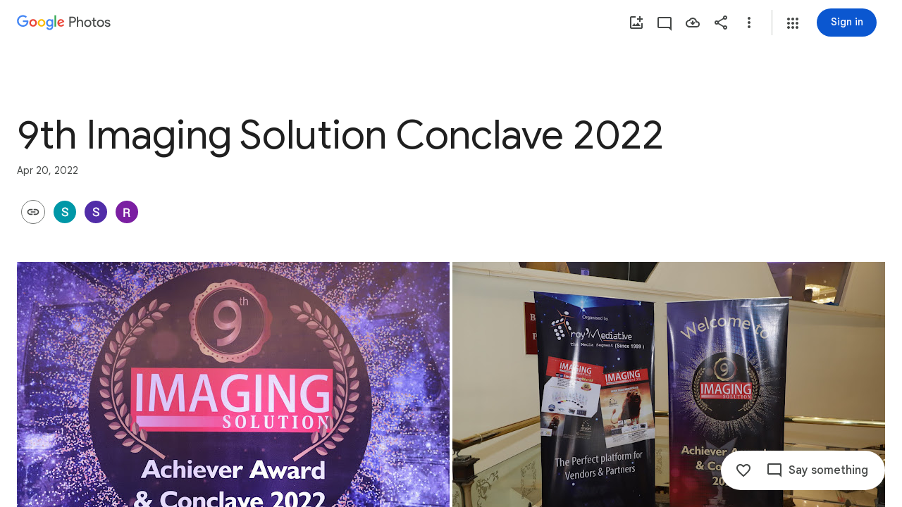

--- FILE ---
content_type: text/javascript; charset=UTF-8
request_url: https://photos.google.com/_/scs/social-static/_/js/k=boq.PhotosUi.en_US.MVNfbDFxk-E.2019.O/ck=boq.PhotosUi.y-Au3PO3hcU.L.B1.O/am=AAAAiDWAGZjNJf5zAQBBxvcdF9A_nhbCDTQZXjB8sxc/d=1/exm=A7fCU,AfoSr,Ahp3ie,B7iQrb,BVgquf,DgRu0d,E2VjNc,EAvPLb,EFQ78c,FCpbqb,FTPxE,GjWdcd,H9DA2,IXJ14b,IZT63,Ihy5De,IoAGb,JNoxi,KUM7Z,KfblCf,Kl6Zic,L1AAkb,LEikZe,LSJdJ,Lcfkne,LhnIsc,LuJzrb,LvGhrf,M47HP,MI6k7c,MpJwZc,NCfd3d,NwH0H,O1Gjze,O6y8ed,OTA3Ae,OWATsd,OlyvMc,P6sQOc,PrPYRd,QIhFr,RADqFb,RMhBfe,RRkLTe,RqjULd,RyvaUb,SdcwHb,SpsfSb,SuKpI,Tzmv8c,UBtLbd,UUJqVe,Uas9Hd,Ulmmrd,V3dDOb,VJsAOe,VXiCDb,WO9ee,WhJNk,WhgWDf,WiC0rd,Wp0seb,Wt6vjf,X07lSd,XVMNvd,XqvODd,YYmHzb,Z15FGf,ZDZcre,ZKJK8d,ZvHseb,ZwDk9d,_b,_tp,aW3pY,ag510,bfChRb,byfTOb,cVmA2c,e5qFLc,ebZ3mb,erJNX,fWEBl,gI0Uxb,gJzDyc,gychg,h1gxcb,hClpFe,hKSk3e,hc6Ubd,hdW3jf,hhhU8,iH3IVc,iOpRIf,ig9vTc,il3TSb,j85GYd,jmpo2c,juNMwb,kjKdXe,l5KCsc,lXKNFb,lazG7b,lfpdyf,lsjVmc,lwddkf,m9oV,mAkZxc,mI3LFb,mSX26d,mdR7q,mezZFd,mzzZzc,n73qwf,nbAYS,o3R5Zb,oXwu8d,oYstKb,odxaDd,opk1D,p0FwGc,p3hmRc,p9Imqf,pA3VNb,pNBFbe,pjICDe,pw70Gc,q0xTif,qTnoBf,rCcCxc,rgKQFc,sOXFj,saA6te,suMGRe,tAtwtc,tXXc4b,vDfG5,w9hDv,wiX7yc,ws9Tlc,xKVq6d,xQtZb,xUdipf,yDXup,zHErAd,zbML3c,zeQjRb,zr1jrb,ztzXpd/excm=_b,_tp,sharedcollection/ed=1/br=1/wt=2/ujg=1/rs=AGLTcCMyuEYo6xoj84PK8gg4EvSFmla9Hw/ee=EVNhjf:pw70Gc;EmZ2Bf:zr1jrb;F2qVr:YClzRc;JsbNhc:Xd8iUd;K5nYTd:ZDZcre;LBgRLc:SdcwHb;Me32dd:MEeYgc;MvK0qf:ACRZh;NJ1rfe:qTnoBf;NPKaK:SdcwHb;NSEoX:lazG7b;O8Cmgf:XOYapd;Pjplud:EEDORb;QGR0gd:Mlhmy;SNUn3:ZwDk9d;ScI3Yc:e7Hzgb;Uvc8o:VDovNc;YIZmRd:A1yn5d;Zk62nb:E1UXVb;a56pNe:JEfCwb;cEt90b:ws9Tlc;dIoSBb:SpsfSb;dowIGb:ebZ3mb;eBAeSb:zbML3c;gty1Xc:suMGRe;iFQyKf:QIhFr;lOO0Vd:OTA3Ae;oGtAuc:sOXFj;pXdRYb:p0FwGc;qQEoOc:KUM7Z;qafBPd:yDVVkb;qddgKe:xQtZb;wR5FRb:rgKQFc;xqZiqf:wmnU7d;yxTchf:KUM7Z;zxnPse:GkRiKb/dti=1/m=k0FtEb,eT0are?wli=PhotosUi.vUzEii3Qq5w.createPhotosEditorPrimaryModuleNoSimd.O%3A%3BPhotosUi.6LEKmzsX-Vs.createPhotosEditorPrimaryModuleSimd.O%3A%3BPhotosUi.VNqMy8g4zEw.skottieWasm.O%3A%3BPhotosUi.qRj-IyYdjYs.twixWasm.O%3A%3B
body_size: -915
content:
"use strict";_F_installCss(".csZFhf{color:var(--gm3-sys-color-on-surface,#1f1f1f);text-decoration:underline}.rvEjke{color:var(--gm3-sys-color-on-surface,#1f1f1f);font-family:Google Sans Text,Google Sans,Roboto,Arial,sans-serif;line-height:1.5rem;font-size:1rem;letter-spacing:0em;font-weight:400}.fYwTV{color:var(--gm3-sys-color-on-surface-variant,#444746);font-family:Google Sans Text,Google Sans,Roboto,Arial,sans-serif;line-height:1.25rem;font-size:0.875rem;letter-spacing:0em;font-weight:400}.pIf1Wb{position:relative}.AUFaWb{cursor:pointer;height:100%;margin:0;opacity:0;padding:0;position:absolute;width:100%;z-index:1}.bEtrNb{--gm3-radio-disabled-selected-icon-color:var(--gm3-sys-color-on-surface,#1f1f1f);--gm3-radio-disabled-selected-icon-opacity:0.38;--gm3-radio-disabled-unselected-icon-color:var(--gm3-sys-color-on-surface,#1f1f1f);--gm3-radio-disabled-unselected-icon-opacity:0.38;--gm3-radio-selected-focus-icon-color:var(--gm3-sys-color-primary,#0b57d0);--gm3-radio-selected-hover-icon-color:var(--gm3-sys-color-primary,#0b57d0);--gm3-radio-selected-hover-state-layer-color:var(--gm3-sys-color-primary,#0b57d0);--gm3-radio-selected-hover-state-layer-opacity:0.08;--gm3-radio-selected-icon-color:var(--gm3-sys-color-primary,#0b57d0);--gm3-radio-selected-pressed-icon-color:var(--gm3-sys-color-primary,#0b57d0);--gm3-radio-selected-pressed-state-layer-color:var(--gm3-sys-color-on-surface,#1f1f1f);--gm3-radio-selected-pressed-state-layer-opacity:0.12;--gm3-radio-unselected-focus-icon-color:var(--gm3-sys-color-on-surface,#1f1f1f);--gm3-radio-unselected-hover-icon-color:var(--gm3-sys-color-on-surface,#1f1f1f);--gm3-radio-unselected-hover-state-layer-color:var(--gm3-sys-color-on-surface,#1f1f1f);--gm3-radio-unselected-hover-state-layer-opacity:0.08;--gm3-radio-unselected-icon-color:var(--gm3-sys-color-on-surface-variant,#444746);--gm3-radio-unselected-pressed-icon-color:var(--gm3-sys-color-on-surface,#1f1f1f);--gm3-radio-unselected-pressed-state-layer-color:var(--gm3-sys-color-primary,#0b57d0);--gm3-radio-unselected-pressed-state-layer-opacity:0.12}.tIT2S{width:100%}.ETJzhe{display:flex;align-items:center;justify-content:flex-end;flex-direction:row-reverse}.ETJzhe.XUXL7e{flex-direction:row}.nYDb2d{font-family:Google Sans Text,Google Sans,Roboto,Arial,sans-serif;line-height:1.25rem;font-size:0.875rem;letter-spacing:0em;font-weight:400;color:var(--gm3-sys-color-on-surface-variant,#444746)}.t1Wqx{--Tlqqfc:424px}.uNmmoc{align-items:center;color:var(--gm3-sys-color-on-surface-variant,#444746);display:flex;text-decoration:none;font-family:Google Sans Text,Google Sans,Roboto,Arial,sans-serif;line-height:1.25rem;font-size:0.875rem;letter-spacing:0em;font-weight:500}.t02SGf{display:flex;margin-right:auto;padding-left:8px}.U5H4hf{padding-left:8px}.s9zVS{font-family:Google Sans Text,Google Sans,Roboto,Arial,sans-serif;line-height:1.5rem;font-size:1rem;letter-spacing:0em;font-weight:400;color:var(--gm3-sys-color-on-surface,#1f1f1f);margin-bottom:14px;margin-top:0}.NmRZhc{margin-right:0}.P2EqOe{padding-top:8px;vertical-align:top}.b5ca9b,.P2EqOe{display:table-cell}.uRiPwd .fYwTV{color:var(--gm3-sys-color-on-surface-variant,#444746)}.wY3ncc{margin-bottom:14px}@media screen and (max-width:599px){.uRiPwd{padding-left:0}}.n1vtVe{display:flex;flex-direction:column;overflow:hidden;border-width:0;box-shadow:0 1px 2px 0 color-mix(in srgb,var(--gm3-sys-color-shadow,#000) 30%,transparent),0 1px 3px 1px color-mix(in srgb,var(--gm3-sys-color-shadow,#000) 15%,transparent)}.E8oqxf{display:flex;flex-direction:row;justify-content:space-between}.wSz7lc{animation:boqPhotosuploadUploaddialog-fade-in .225s linear .225s both}.qruR8d{display:flex;flex-direction:column;flex-grow:0;justify-content:space-between;margin-right:-48px;padding:16px}.EY0d7{display:flex;flex-direction:column;justify-content:flex-start}.SXogWc{font-family:Google Sans Text,Google Sans,Roboto,Arial,sans-serif;line-height:1rem;font-size:0.75rem;letter-spacing:0.0083333333em;font-weight:400;color:var(--gm3-sys-color-on-surface-variant,#444746);margin:8px 0 16px;max-width:164px}.rP3QBf{font-family:Google Sans Text,Google Sans,Roboto,Arial,sans-serif;line-height:1rem;font-size:0.75rem;letter-spacing:0.0083333333em;font-weight:400;color:var(--gm3-sys-color-on-surface-variant,#444746);margin-bottom:4px}.RNpSW{font-family:Google Sans Text,Google Sans,Roboto,Arial,sans-serif;line-height:1.5rem;font-size:1rem;letter-spacing:0em;font-weight:500;max-width:164px;padding-bottom:8px}.wgq1ae{font-family:Google Sans,Roboto,Arial,sans-serif;line-height:1.75rem;font-size:1.375rem;letter-spacing:0em;font-weight:400;max-width:164px;padding-bottom:8px}.wgq1ae :lang(da){font-size:1.175rem}.UiNOP{flex-wrap:wrap;justify-content:flex-start;white-space:nowrap}.T23TVb{margin-right:8px}.BNcPhf{background-color:color-mix(in srgb,#fff 60%,transparent);border-radius:48px;height:24px;position:absolute;right:16px;top:16px;width:24px}.nftPpb{width:32px;height:32px;padding:8px;font-size:16px;height:24px;line-height:8px;padding:0;width:24px}.nftPpb svg,.nftPpb img{width:16px;height:16px}.gp4kVe{background-color:var(--gm3-sys-color-surface-container,#f0f4f9);background-size:cover;display:flex;flex-shrink:0;height:140px;width:99px}.KF9IAe:hover{cursor:pointer}.N6Pvve{background-color:var(--gm3-sys-color-surface,#fff);background-image:var(--pgc-asset-upload-error);background-repeat:no-repeat;background-size:contain;background-position:center;border-radius:8px 0 0 8px;display:flex;flex-shrink:0;height:140px;margin:8px 8px 8px 0;width:99px}.fctz1{border-radius:4px;display:flex;flex-flow:row wrap;gap:3px;height:140px;margin:8px 8px 8px 0;max-width:99px;min-width:99px;overflow:hidden}.bgjhqf{display:none;max-height:276px;overflow:auto}.bgjhqf.PYSgo{display:block}.j73eje{font-family:Google Sans Text,Google Sans,Roboto,Arial,sans-serif;line-height:1rem;font-size:0.75rem;letter-spacing:0.0083333333em;font-weight:400;align-items:center;display:flex;justify-content:space-between;padding:16px}.j73eje .VfPpkd-JGcpL-uI4vCe-u014N{stroke:var(--gm3-sys-color-surface-container-highest,#dde3ea)}.zSFMxe .j73eje{padding-left:44px}.uoBbc{align-items:start;display:flex;margin-right:-36px}.DmSdHb{margin-right:10px}.AskFif{max-width:212px;overflow:hidden;text-overflow:ellipsis;white-space:nowrap}.zSFMxe .AskFif{max-width:168px}.BpHbJc{color:var(--gm3-sys-color-primary,#0b57d0)}.RgxRXc{color:var(--gm3-sys-color-error,#b3261e)}.ggvzPb{border-radius:48px;display:flex;height:20px;position:relative;width:20px}.F2Y1qd{width:32px;height:32px;padding:8px;font-size:16px;height:20px;line-height:8px;opacity:0;padding:0;transition:opacity .15s linear;width:20px}.F2Y1qd svg,.F2Y1qd img{width:16px;height:16px}.y76NPb{opacity:1;position:absolute;transition:opacity .15s linear}.j73eje:hover .F2Y1qd{opacity:1}.j73eje:hover .y76NPb{opacity:0}.zSFMxe{display:block}.ByjTcf{align-items:center;display:flex;justify-content:space-between;padding:16px}.ByjTcf .VfPpkd-JGcpL-uI4vCe-u014N{stroke:var(--gm3-sys-color-surface-container-highest,#dde3ea)}.OdAfQd{font-family:Google Sans Text,Google Sans,Roboto,Arial,sans-serif;line-height:1rem;font-size:0.75rem;letter-spacing:0.0083333333em;font-weight:400;align-items:center;display:flex;margin-right:-36px}.Gyk2Kb{max-width:212px;overflow:hidden;text-overflow:ellipsis;white-space:nowrap}.P6v6He{height:24px;margin-right:10px;padding:0;width:24px}.P6v6He{transition:transform .27s cubic-bezier(.4,0,.2,1)}.OUJJ8e{display:none}.zSFMxe.sMVRZe .OUJJ8e{display:block}.zSFMxe.sMVRZe .P6v6He{transform:rotate(180deg)}@keyframes boqPhotosuploadUploaddialog-fade-in{from{opacity:0}to{opacity:1}}.zxDtd{display:flex;position:relative}.LWXPj{--gm3-icon-button-standard-container-width:20px;--gm3-icon-button-standard-container-height:20px;--gm3-icon-button-standard-icon-size:16px;opacity:0;transition:opacity .15s linear}.j73eje:hover .LWXPj{opacity:1}.CDn9Ec{--gm3-icon-button-filled-container-width:24px;--gm3-icon-button-filled-container-height:24px;--gm3-icon-button-filled-icon-size:16px;--gm3-icon-button-filled-container-color:var(--gm3-sys-color-surface-container,#f0f4f9);--gm3-icon-button-filled-disabled-container-color:color-mix(in srgb,var(--gm3-sys-color-on-surface,#1f1f1f) 12%,transparent);--gm3-icon-button-filled-disabled-icon-color:color-mix(in srgb,var(--gm3-sys-color-on-surface,#1f1f1f) 38%,transparent);--gm3-icon-button-filled-focus-icon-color:var(--gm3-sys-color-on-surface,#1f1f1f);--gm3-icon-button-filled-focus-indicator-color:var(--gm3-sys-color-secondary,#00639b);--gm3-icon-button-filled-hover-icon-color:var(--gm3-sys-color-on-surface,#1f1f1f);--gm3-icon-button-filled-hover-state-layer-color:var(--gm3-sys-color-on-surface,#1f1f1f);--gm3-icon-button-filled-hover-state-layer-opacity:0.08;--gm3-icon-button-filled-icon-color:var(--gm3-sys-color-on-surface,#1f1f1f);--gm3-icon-button-filled-pressed-icon-color:var(--gm3-sys-color-on-surface,#1f1f1f);--gm3-icon-button-filled-pressed-state-layer-color:var(--gm3-sys-color-on-surface,#1f1f1f);--gm3-icon-button-filled-pressed-state-layer-opacity:0.1;--gm3-icon-button-filled-selected-container-color:var(--gm3-sys-color-on-surface,#1f1f1f);--gm3-icon-button-filled-toggle-selected-focus-icon-color:var(--gm3-sys-color-on-primary,#fff);--gm3-icon-button-filled-toggle-selected-hover-icon-color:var(--gm3-sys-color-on-primary,#fff);--gm3-icon-button-filled-toggle-selected-hover-state-layer-color:var(--gm3-sys-color-on-primary,#fff);--gm3-icon-button-filled-toggle-selected-icon-color:var(--gm3-sys-color-on-primary,#fff);--gm3-icon-button-filled-toggle-selected-pressed-icon-color:var(--gm3-sys-color-on-primary,#fff);--gm3-icon-button-filled-toggle-selected-pressed-state-layer-color:var(--gm3-sys-color-on-primary,#fff);--gm3-icon-button-filled-toggle-unselected-focus-icon-color:var(--gm3-sys-color-primary,#0b57d0);--gm3-icon-button-filled-toggle-unselected-hover-icon-color:var(--gm3-sys-color-primary,#0b57d0);--gm3-icon-button-filled-toggle-unselected-hover-state-layer-color:var(--gm3-sys-color-primary,#0b57d0);--gm3-icon-button-filled-toggle-unselected-icon-color:var(--gm3-sys-color-primary,#0b57d0);--gm3-icon-button-filled-toggle-unselected-pressed-icon-color:var(--gm3-sys-color-primary,#0b57d0);--gm3-icon-button-filled-toggle-unselected-pressed-state-layer-color:var(--gm3-sys-color-primary,#0b57d0);--gm3-icon-button-filled-unselected-container-color:var(--gm3-sys-color-surface-container-highest,#dde3ea)}.VwjKWd{position:absolute;right:16px;top:16px}.f56jqc{font-family:Google Sans Text,Google Sans,Roboto,Arial,sans-serif;line-height:1.5rem;font-size:1rem;letter-spacing:0em;font-weight:400;color:var(--gm3-sys-color-on-surface-variant,#444746)}.vD8O6{--pjsEwc:500px}.vD8O6 .O2EQ{overflow:hidden;padding:0 0 16px}.K3sLl .O2EQ{margin-top:-8px}.CDKHxd{font-family:Google Sans Text,Google Sans,Roboto,Arial,sans-serif;line-height:1rem;font-size:0.75rem;letter-spacing:0.0083333333em;font-weight:400;color:var(--gm3-sys-color-on-surface-variant,#444746);padding:0 24px 24px}.g00gO{align-items:center;display:flex;padding:8px 6px 8px 8px}.Get39e{margin:0 8px;padding:8px 0;width:100%}.rPshL{align-items:center;display:inline-flex;flex-shrink:0;justify-content:flex-end;margin-left:8px}.Get39e,.TEH5ad{overflow:hidden}.TEH5ad{text-overflow:ellipsis;white-space:nowrap}.TEH5ad,.uhGFP{font-family:Google Sans Text,Google Sans,Roboto,Arial,sans-serif;line-height:1.5rem;font-size:1rem;letter-spacing:0em;font-weight:400;color:var(--gm3-sys-color-on-surface,#1f1f1f)}.uhGFP,.ltWah,.NYZQxe{margin-right:6px}.Qttuke{font-family:Google Sans Text,Google Sans,Roboto,Arial,sans-serif;line-height:1rem;font-size:0.75rem;letter-spacing:0.0083333333em;font-weight:400;color:var(--gm3-sys-color-on-surface-variant,#444746)}.g00gO.BcOib .Qttuke{color:var(--gm3-sys-color-on-surface,#1f1f1f)}.g00gO.Jj6Lae .Qttuke{color:var(--gm3-sys-color-error,#b3261e)}.P4r2Bb,.dPeRqe,.Alg79{flex-shrink:0;padding:0 8px}.P4r2Bb{color:var(--gm3-sys-color-tertiary,#146c2e)}.dPeRqe{color:var(--gm3-sys-color-error,#b3261e)}.Alg79{color:var(--gm3-sys-color-primary,#0b57d0);transform:rotate(180deg)}.OPair{color:var(--gm3-sys-color-primary,#0b57d0);white-space:nowrap}.jbeydc{display:block;margin-bottom:8px;max-height:250px;overflow:auto;padding-top:8px}.fFGQKd{margin:0 8px}.EWAHB{--Tlqqfc:500px}.EWAHB .DWPpTb{align-items:center;padding-bottom:40px}.OvRjhe{background-color:var(--gm3-sys-color-surface,#fff);background-image:var(--pgc-asset-permissions-hint-white);background-position:center;background-repeat:no-repeat;background-size:contain;display:flex;flex-shrink:0;height:52px;width:120px}.xkqAYd,.DcFSc{white-space:normal}.DcFSc{font-family:Google Sans,Roboto,Arial,sans-serif;line-height:2rem;font-size:1.5rem;letter-spacing:0em;font-weight:400;color:var(--gm3-sys-color-on-surface,#1f1f1f);margin:28px 0 0}.xkqAYd{font-family:Google Sans Text,Google Sans,Roboto,Arial,sans-serif;line-height:1.25rem;font-size:0.875rem;letter-spacing:0em;font-weight:400;color:var(--gm3-sys-color-on-surface,#1f1f1f);margin-top:20px}sentinel{}");
this.default_PhotosUi=this.default_PhotosUi||{};(function(_){var window=this;
try{
_.n("k0FtEb");
var eHd=class{constructor(a){this.Ac=a;a.ma("/client_streamz/photos/web/hash_worker_count",_.IH("response"),_.IH("reason"))}Zd(a,b){this.Ac.ha("/client_streamz/photos/web/hash_worker_count",a,b)}},fHd=function(a,b,c,d){a.ha[b]=_.gh();c={fileID:b,file:c};if(a.ma<5){a.ma++;const e=_.iH(_.Dg(_.kf("fMCLSb"),_.jH)),f=_.aGa(e);f.onmessage=g=>{g=g.data;const k=g.fileID;if(g.isSuccess)a.ha[k].resolve(g.hash),d.Zd("success","success");else{a.ha[k].reject();let l;d.Zd("failure",(l=g.errorMsg)!=null?l:"Unknown error")}a.ha[k]=
null;a.ka.length>0?f.postMessage(a.ka.shift()):(f.terminate(),a.ma--)};f.postMessage(c)}else a.ka.push(c);return a.ha[b].promise},gHd=class{constructor(){this.ka=[];this.ha={};this.ma=0}};var hHd;_.iHd=async function(a,b,c){var d=(0,_.y)(),e=d();d=d(1);try{try{return d(await e(fHd(a.ma,b,c,a.ha)))}catch(f){throw d(),new hHd;}}finally{e()}};_.jHd=class extends _.Qq{static Ha(){return{service:{Rf:_.FH}}}constructor(a){super();this.ha=new eHd(a.service.Rf.get());this.ma=new gHd}};hHd=class extends Error{constructor(){super("Error in file scan and hash")}};_.Lq(_.XRa,_.jHd);
_.r();
_.vP=function(a){var b=new _.iua;return _.Pi(b,3,a)};
_.Izc=function(a){return _.nsc(a,!0)};_.Jzc=function(a){a=a.Pa;return _.Y(new _.X("{VIEWER_GENDER,select,female{Manage storage}male{Manage storage}other{Manage storage}}"),{VIEWER_GENDER:a})};_.Lzc=function(a){return _.Kzc(a==null?void 0:a.ka())};_.Kzc=function(a){if(a)if(a==null?0:a.ha()){let c;var b=a=((c=a.ha())==null?0:c.ma())?_.tP(_.vP(2))+";":((b=a.ha())==null?0:b.ha())?_.tP(_.vP(3))+";":_.tP(_.vP(0))+";"}else b=_.tP(_.vP(1))+";";else b=_.tP(_.vP(0))+";";return b};
_.Mzc=function(a,b,c,d,e,f){const g=b===void 0?0:b;b=_.P();a=_.Ko("V")({nka:g,content:c,Rma:d,title:e,Oaa:f},a);return _.O(b,a)};
_.Jo("V","",0,function(a,b){a=a||{};var c=a.nka;c=c===void 0?0:c;var d=a.content,e=a.Rma,f=a.title;const g=a.Oaa,k=b.Pa;a="";a=f?a+_.I(f):a+"Not enough storage";f=_.P();_.J(d)?_.O(f,_.I(d)):g?_.O(_.N(f,_.I(g)+" "),Nzc(b)):(d=_.Y(new _.X("{VIEWER_GENDER,select,female{To continue, get more storage with {GOOGLE_ONE} or clean up your existing storage.}male{To continue, get more storage with {GOOGLE_ONE} or clean up your existing storage.}other{To continue, get more storage with {GOOGLE_ONE} or clean up your existing storage.}}"),{VIEWER_GENDER:k,
GOOGLE_ONE:_.I(_.Xx())}),_.O(f,d),_.O(_.N(f," "),Nzc(b)));d="";d=e?d+e:d+"Cancel";e=_.O(_.P(),_.fN(b,d,"IbE0S",void 0,void 0,void 0,void 0,void 0,void 0,void 0,void 0,void 0,void 0,void 0,void 0,"8838"));_.O(e,_.fN(b,_.Jzc(b),"TvD9Pc",void 0,void 0,void 0,void 0,void 0,void 0,void 0,!0,void 0,void 0,_.Qu("/quotamanagement"),"_blank","60969"));return _.O(_.P(),_.gN({title:(0,_.H)(a),content:f,buttons:e,Ka:"53955; 63:"+c},b))});
var Nzc=function(a){return(0,_.H)('<a href="https://support.google.com/photos?p=how_storage_works" class="'+_.K("csZFhf")+'" jslog="'+_.K("12356")+'; track:click">'+_.Lo(_.KN(null,a))+"</a>")};
var Ozc;Ozc=class extends _.v{constructor(a){super(a)}};_.Pzc=function(a){var b=new _.Z9b;return _.B(a,_.Z9b,36,b)};_.Qzc=function(){var a=new _.b$b,b=new Ozc;return _.B(a,Ozc,25,b)};
_.n("TuRvqf");
var Xzc,aAc;Xzc=class extends _.v{constructor(a){super(a)}bi(){return _.yi(this,2)}};_.Yzc=function(a){return _.z(a,Xzc,2)};_.Zzc=class extends _.v{constructor(a){super(a)}};_.$zc=[1,2];aAc=function(a,b){a=a||{};return _.Mzc(b,a.nka,a.content,a.Rma,a.title,a.Oaa)};_.bAc=class extends _.v{constructor(a){super(a)}};_.bAc.prototype.Sa="BPOXSd";_.cAc=class extends _.v{constructor(a){super(a)}};_.cAc.prototype.Sa="KwHKYd";new _.Gg(_.bAc);new _.Gg(_.cAc);_.dAc=async function(a){var b=(0,_.y)(),c=b();b=b(1);try{const d=_.oy(b(await c(a.Mb.Te()))),e=_.Yp(_.Nv(d))||0;return(_.Yp(_.Ov(d))||Infinity)-e}finally{c()}};_.AP=async function(a){var b=(0,_.y)(),c=b();b=b(1);try{const d=_.oy(b(await c(a.Mb.Te()))),e=_.Yp(_.Nv(d))||0,f=_.Yp(_.Ov(d))||Infinity;return Math.floor(e/f*100)}finally{c()}};_.BP=function(a){const b=_.Bwb(new _.qD,_.qwb());return a.Za.fetch(_.Cwb.getInstance(b)).Ad(()=>null)};
_.eAc=function(a,b,c,d){return a.nb.render(aAc,{nka:b,title:c,Oaa:d})};
_.CP=class extends _.Qq{static Ha(){return{Qa:{cache:_.Np,soy:_.Dr},service:{dialog:_.YM,wb:_.mE,Rf:_.FH,Jg:_.xI}}}constructor(a){super();this.kg=a.Qa.cache;this.Jb=a.Qa.soy;this.Za=a.service.wb;this.nb=a.service.dialog;this.Mb=a.service.Jg;this.Ac=a.service.Rf}async ma(){return null}async na(){return null}async Da(a,b,c){return await _.eAc(this,a,b,c).show()}async Ea(a,b,c){var d=(0,_.y)(),e=d();d=d(1);try{return d(await e(this.ha()))?(this.Da(a,b,c),!0):!1}finally{e()}}ha(a=0){return this.Mb.Te().then(b=>
{var c=_.oy(b);b=_.Yp(_.Nv(c))||0;const d=_.Yp(_.Ov(c))||Infinity,e=_.Yp(_.ci(c,7))||0;c=_.Yp(_.ci(c,8))||0;return b>=d||b+e+a>=d+c})}async oa(){return Promise.resolve(0)}async ua(){return Promise.resolve(0)}async ka(){return Promise.resolve(0)}};_.Lq(_.Dt,_.CP);

var fAc=class extends _.v{constructor(a){super(a)}},gAc=class extends _.v{constructor(a){super(a)}},hAc=class extends _.v{constructor(a){super(a)}getStatus(){return _.Ai(this,1)}};
_.CP.prototype.ma=async function(){var a=(0,_.y)(),b=a();a=a(1);try{let c,d;const e=(c=a(await b(_.BP(this))))==null?void 0:(d=c.ma())==null?void 0:_.Yh(d,hAc,2,_.Oh())[0];let f,g;if((e==null?void 0:_.Ai(e,1))===3&&((e==null?0:(f=_.z(e,gAc,2))==null?0:_.Lh(f,_.Zzc,1,_.$zc))||(e==null?0:(g=_.z(e,gAc,2))==null?0:_.Lh(g,fAc,2,_.$zc)))&&(e==null?0:_.z(e,_.yj,3))){const k=Math.floor(((new Date(_.Up(_.z(e,_.yj,3).getSeconds())*1E3)).getTime()-Date.now())/864E5);return k>=0?k:null}return null}finally{b()}};
_.CP.prototype.na=async function(){var a=(0,_.y)(),b=a();a=a(1);try{let c,d;const e=(c=a(await b(_.BP(this))))==null?void 0:(d=c.ma())==null?void 0:_.Yh(d,hAc,2,_.Oh())[0];return e?_.z(e,gAc,2)?_.z(e,gAc,2):null:null}finally{b()}};
var jAc=function(a){var b=new iAc;return _.$h(b,1,a)},iAc=class extends _.v{constructor(a){super(a)}};var kAc=function(a,b){return _.B(a,iAc,1,b)},lAc=function(a){var b=(new _.xP).Ye(_.Pzc(_.Qzc()));return _.B(a,_.xP,2,b)},mAc=class extends _.v{constructor(a){super(a)}getQuery(){return _.z(this,iAc,1)}Nd(){return _.D(this,5)}};mAc.prototype.Sa="Mos8Ld";var nAc=function(a,b){return _.B(a,mAc,1,b)},oAc=class extends _.v{constructor(a){super(a)}};oAc.prototype.Sa="L6r52c";_.gp[112611860]={XIb:_.Id(112611860,_.fp,oAc)};var pAc=class extends _.v{constructor(a){super(a)}Nd(){return _.D(this,1)}Hd(a){return _.Yh(this,_.gK,2,_.Oh(a))}removeItem(a){return _.bi(this,2,_.gK,a)}ha(a){return _.Yh(this,_.Dv,4,_.Oh(a))}};var qAc=class extends _.v{constructor(a){super(a)}getResponse(){return _.z(this,pAc,1)}};qAc.prototype.Sa="Dspwod";_.mp[112611860]={YIb:_.Id(112611860,_.hp,qAc)};new _.Gg(oAc);_.rn.L6r52c=_.pn;_.Ap(oAc,mAc,function(a){a=_.z(a,mAc,1);return a!=null?[a]:[]});new _.Gg(qAc);var rAc=new _.Qe("EWgK9e",qAc,oAc,[_.bk,112611860,_.ck,!0,_.dk,"/PhotosFeService.PhotosReadItemsById"]);_.CP.prototype.oa=async function(a){return this.ka(a,!0)};_.CP.prototype.ua=async function(a){return this.ka(a,!1)};
_.CP.prototype.ka=async function(a,b){var c=(0,_.y)(),d=c();c=c(1);try{const e=a.map(m=>_.wP(new _.mm,m)),f=nAc(new oAc,lAc(kAc(new mAc,jAc(e)))),g=c(await d(this.Za.fetch(rAc.getInstance(f))));if(!g.getResponse()||g.getResponse().Hd().length===0)return 0;const k=[],l=g.getResponse().Hd().reduce((m,p)=>{let q;const t=(q=p.getMetadata())==null?void 0:_.z(q,_.uJ,25);if(b&&t){var u=_.Uzc(new _.yP,_.C(t,1));k.push(this.Za.fetch(_.Wzc.getInstance(u)));return m}let w;p=_.Vp((u=p.getMetadata())==null?void 0:
(w=u.ox())==null?void 0:_.yi(w,2))||0;return m+p},0);if(b&&k.length>0){const m=c(await d(Promise.all(k)));a=0;for(const p of m)a+=p.Dd().reduce((q,t)=>{let u,w;return q+(_.Vp((u=_.aj(t,_.zP))==null?void 0:(w=u.ox())==null?void 0:_.yi(w,2))||0)},0);return l+a}return l}finally{d()}};

_.r();
var lCc,mCc;lCc=function(a,b){_.Pi(a,1,b)};mCc=function(a){return _.Ai(a,1)};_.nCc=class extends _.v{constructor(a){super(a)}};var oCc,pCc;oCc=function(a){return _.z(a,_.nCc,1)};pCc=function(a){return _.Jh(a,_.nCc,1)};_.LP=class extends _.v{constructor(a){super(a)}};var qCc;qCc=function(a){return _.wi(a,1)};_.MP=class extends _.v{constructor(a){super(a)}yd(a){return _.Bi(this,1,a)}};_.rCc=class extends _.v{constructor(a){super(a)}};_.sCc=class extends _.v{constructor(a){super(a)}};var tCc;tCc=function(a){return _.Yh(a,_.sCc,1,_.Oh())};_.uCc=class extends _.v{constructor(a){super(a)}};var vCc;vCc=function(a){return _.oi(a,1)};_.wCc=class extends _.v{constructor(a){super(a)}};var xCc,yCc,zCc;xCc=function(a){return _.Jh(a,_.wCc,1)};yCc=function(a){return _.z(a,_.uCc,2)};zCc=function(a){return _.Jh(a,_.uCc,2)};_.NP=class extends _.v{constructor(a){super(a)}};_.OP=class extends _.v{constructor(a){super(a)}};var ACc=function(a){return _.z(a,_.MP,1)},BCc=function(a){return _.Jh(a,_.MP,1)},CCc=class extends _.v{constructor(a){super(a)}};_.DCc=class extends _.v{constructor(a){super(a)}};_.PP=class extends _.v{constructor(a){super(a)}};_.QP=class extends _.v{constructor(a){super(a)}};_.QP.prototype.Sa="H713id";var ECc=_.Id(213518668,_.np,_.QP);_.op[213518668]={DKb:ECc};var FCc=class extends _.v{constructor(a){super(a)}Dd(a){return _.Yh(this,_.iw,1,_.Oh(a))}Nd(){return _.D(this,2)}};FCc.prototype.Sa="kZumL";_.mp[97801243]={lIb:_.Id(97801243,_.hp,FCc)};_.qI({Ui:ECc},(a,b,c)=>{_.Ep(c,_.SA);const d=a.Dk;_.z(d,_.OP,4)&&(_.Ep(c,_.Dy),_.Ep(c,_.Imb),_.Ep(c,FCc));_.z(d,_.PP,9)&&(_.Ep(c,_.uD),_.Ep(c,_.vz),_.Ep(c,_.wz),_.Ep(c,_.zz));_.nI(c,new _.py,(e,f,g,k)=>{if(_.Jh(d,_.DCc,13))return!0;(e=_.Jh(d,CCc,8)&&BCc(_.z(d,CCc,8))&&qCc(ACc(_.z(d,CCc,8))))&&_.Bi(f,1,e);if(_.Jh(d,_.LP,7)&&pCc(_.z(d,_.LP,7)))switch(mCc(oCc(_.z(d,_.LP,7)))){case 1:_.Pi(f,6,2);break;case 2:_.Pi(f,6,3);break;case 0:_.Pi(f,6,0)}_.Jh(d,_.NP,18)&&xCc(_.z(d,_.NP,18))&&(e=_.Jh(f,_.Rv,29)?
_.z(f,_.Rv,29):new _.Rv,g=_.z(d,_.NP,18),lCc(e,vCc(_.z(g,_.wCc,1))),_.B(f,_.Rv,29,e));_.Jh(d,_.NP,18)&&zCc(_.z(d,_.NP,18))&&(e=_.Jh(f,_.Rv,29)?_.z(f,_.Rv,29):new _.Rv,g=tCc(yCc(_.z(d,_.NP,18))).map(l=>{var m=new _.u5b;var p=_.z(l,_.Mv,1);m=_.B(m,_.Mv,1,p);l=_.z(l,_.rCc,2);l=_.oi(l,1);return _.Pi(m,2,l)}),_.Goa(e,2,_.u5b,g),_.B(f,_.Rv,29,e));k();return!1})},"nhx4oc");var GCc=class extends _.v{constructor(a){super(a)}};GCc.prototype.Sa="cKm3Md";_.qp[213518668]={EKb:_.Id(213518668,_.pp,GCc)};new _.Gg(_.QP);new _.Gg(GCc);_.RP=new _.Qe("LtlqCb",GCc,_.QP,[_.bk,213518668,_.ck,!1,_.dk,"/PhotosSettingsDataService.PhotosUpdateUserSettings"]);
_.HCc=function(a,b){return _.Pi(a,1,b)};_.ICc=function(a,b){return _.B(a,_.nCc,1,b)};_.JCc=function(a,b){return _.B(a,_.LP,7,b)};
_.lKd=function(a){a=a||{};return _.O(_.P(),_.Rw(_.Co({path:"M12 2C6.48 2 2 6.48 2 12s4.48 10 10 10 10-4.48 10-10S17.52 2 12 2zm1 17h-2v-2h2v2zm2.07-7.75l-.9.92C13.45 12.9 13 13.5 13 15h-2v-.5c0-1.1.45-2.1 1.17-2.83l1.24-1.26c.37-.36.59-.86.59-1.41 0-1.1-.9-2-2-2s-2 .9-2 2H8c0-2.21 1.79-4 4-4s4 1.79 4 4c0 .88-.36 1.68-.93 2.25z"},a)))};
var mKd={id:"agVpN"};_.OW=function(a,b){return _.Ko("bc")(a,b)};
_.Jo("bc","",0,function(a){const b=a.content,c=a.ariaLabel,d=a.value,e=a.jsname,f=a.Ga,g=a.id;a=a.attributes;return _.N(_.O(_.N(_.P(),"<div"+(g?' id="'+_.K(g)+'"':"")+(f?' class="'+_.K(f)+'"':"")+' jscontroller="'+_.K("bYiQOd")+'" jsshadow jsaction="'+_.K("rcuQ6b")+":"+_.K("rcuQ6b")+";"+_.K("JIbuQc")+":"+_.K("JIbuQc")+';"'+(e?' jsname="'+_.K(e)+'"':"")+(_.J(a)?_.Ro(_.Qo(a)):"")+(c?' aria-label="'+_.K(c)+'"':"")+' role="radiogroup"'+(d?' data-value="'+_.K(d)+'"':"")+'><span role="presentation" jsname="'+
_.K("bN97Pc")+'" class="'+_.K("oJeWuf")+'">'),_.I(b)),"</span></div>")});
_.PW=function(a,b,c,d,e,f,g,k,l,m,p,q,t,u,w){k=_.N(_.P(),'<div class="'+_.K("ETJzhe")+(k?" "+_.K("XUXL7e"):"")+(p?" "+_.K(p):"")+'"'+(_.J()?_.Ro(_.Qo()):"")+">");p=_.Uu();_.N(_.O(_.N(k,'<label for="'+_.K(p)+'" class="'+_.K("tIT2S")+'">'),_.I(a)),"</label><div"+(q?' class="'+_.K(q)+'"':"")+">");a=d?d:"";e="bEtrNb"+(e?" "+e:"");u=(0,_.xo)(""+_.nKd(g,t,u,w,p)+(_.J(m)?_.Ro(_.Qo(m)):""));var A=A===void 0?!1:A;m=_.P();t=_.P();var F={jscontroller:mKd.id,Ga:_.Yo(["GhEnC-GCYh9b",f&&"GhEnC-GCYh9b-OWXEXe-OWB6Me",
"GhEnC-GCYh9b-OWXEXe-di8rgd-dgl2Hf",e]),Zy:"GhEnC-gBXA9-bMcfAe",hK:"GhEnC-RsCWK",wga:"GhEnC-wVo5xe-LkdAo",Cea:"GhEnC-Z5TpLc-LkdAo",nk:"GhEnC-ETnZse",jM:"GhEnC-eHTEvd",name:b,value:c,ariaLabel:a,Yq:void 0,Rd:f!=null?f:!1,tf:g!=null?g:!1,jsname:"GCYh9b",attributes:l,dJ:u,je:A,id:void 0,jsaction:void 0};b=F.jscontroller;c=F.Ga;f=F.Zy;g=F.hK;l=F.wga;A=F.Cea;u=F.nk;w=F.jM;e=F.name;a=F.value;d=F.Xv;q=F.jsname;p=F.ariaLabel;const G=F.Yq,L=F.attributes,M=F.dJ;var T=F.Rd;T=T===void 0?!1:T;var Z=F.tf;Z=Z===
void 0?!1:Z;var V=F.je;V=V===void 0?!1:V;const ma=F.id,Da=F.jsaction;F=F.hd;b=_.N(_.O(_.O(_.N(_.P(),"<div"+(ma!=null?' id="'+_.K(ma)+'"':"")+' class="'+_.K(c)+'"'+((q||null)!=null?' jsname="'+_.K(q||null)+'"':"")+' jscontroller="'+_.K(b)+'" jsaction="'+_.K(_.Uw())+";"+_.K(Da!=null?Da:"")+'"'+(V?_.Ro(_.hx()):"")+_.Ro(_.Qo(L!=null?L:""))+(F!=null?" ssk='"+_.K(_.Bo("JQZJib")+F)+"'":"")+'><input class="'+_.K(f)+'" type="radio" name="'+_.K(e)+'"'+(d?' id="'+_.K(d)+'"':"")+' value="'+_.K(a)+'"'+(T?' disabled="'+
_.K(T)+'"':"")+(Z?' checked="'+_.K(Z)+'"':"")+' jsname="'+_.K("YPqjbf")+'" jsaction="change:'+_.K("WPi0i")+';"'+((p||null)!=null?' aria-label="'+_.K(p||null)+'"':"")+((G||null)!=null?' aria-labelledby="'+_.K(G||null)+'"':"")+_.Ro(_.Qo(M!=null?M:""))+'><div class="'+_.K(g)+'"><div class="'+_.K(l)+'"></div><div class="'+_.K(A)+'"></div></div>'),_.qx(u)),_.rx("m9ZlFb",w)),"</div>");t=_.O(t,b);_.O(m,t);_.N(_.O(k,m),"</div></div>");return k};
_.nKd=function(a,b,c,d,e){a=a&&d?' jslog="'+_.K(d)+'; track:click; mutable:true"':!a&&c?' jslog="'+_.K(c)+'; track:click; mutable:true"':"";return(0,_.xo)((b?'aria-labelledby="'+_.K(b)+'"':"")+(e?' id="'+_.K(e)+'"':"")+a)};
_.n("VEuoCd");
_.oKd=async function(a){var b=(0,_.y)(),c=b();b=b(1);try{var d=b(await c(a.Mb.Te()));return _.Ai(d,6)}finally{c()}};_.pKd=async function(a){var b=(0,_.y)(),c=b();b=b(1);try{const d=b(await c(_.oKd(a)));return d===1?3:d}finally{c()}};_.QW=class extends _.Qq{static Ha(){return{service:{dialog:_.YM,wb:_.mE,Jd:_.xI,Kb:_.aM,view:_.VD}}}constructor(a){super();this.Za=a.service.wb;this.nb=a.service.dialog;this.Mb=a.service.Jd;this.hb=a.service.Kb;this.Wa=a.service.view}};_.QW.prototype.U5=_.aa(207);
_.Lq(_.KTa,_.QW);

_.r();
_.CO=function(){var a=new _.rm;var b=new _.rua;var c=new _.nua;b=_.ai(b,1,_.nua,c);return _.Zh(a,14,_.nm,b)};
_.NMc=function(a,b){return _.Ko("ma")(a,b)};_.Jo("ma","",0,function(a){a=a||{};var b=a.Pd,c=a.entryPoint;a=new _.ym;c=(new _.lO).im(c);var d=b==null?void 0:b.ff();c=_.B(c,_.wm,2,d);b=_.Yp(b==null?void 0:_.Jy(b));b=_.Ki(c,3,b);return _.mO(_.B(a,_.lO,1,b))});
_.LR=function(a,b){b=b||{};_.qP(a,_.Co({path:"M12 2C6.48 2 2 6.48 2 12s4.48 10 10 10 10-4.48 10-10S17.52 2 12 2zm1 15h-2v-2h2v2zm0-4h-2V7h2v6z"},b))};
var VRc;_.WRc={id:"KRZHBd"};var XRc=function(a,b,c,d,e,f,g){g=g===void 0?!1:g;a.open("div","ezld8b");a.Ca("class",c);(e||null)!=null&&a.Ca("jsname",""+(e||null));_.Zw(a,_.VE(f!=null?f:""));a.Aa();a.qa("kFPbb");_.DL(a);a.va();g?(a.open("div","IWo0Le"),a.Ca("class",d),a.Aa(),a.print(b),a.close()):a.print(b);a.Va()};_.ZR=function(a,b,c,d,e,f){d="On6uPb"+(d?" "+d:"");a.qa("H6Z8Tb");c=c!=null?c:!1;c=c===void 0?!1:c;XRc(a,b,_.Yo(["aHij0b-WsjYwc",d]),_.Yo(["aHij0b-aGsRMb",void 0]),e,f,c);a.va()};_.YRc=function(a,b,c,d,e){d="Hxiil"+(d?" "+d:"");a.qa("MhjUGe");c=c!=null?c:!1;c=c===void 0?!1:c;XRc(a,b,_.Yo(["eVDL2-WsjYwc",d]),_.Yo(["eVDL2-aGsRMb",void 0]),e,void 0,c);a.va()};
_.ZRc=function(a,b,c,d){a.qa("Y18E5");var e=e===void 0?!1:e;a.open("div","Nec5ff");a.Ba(VRc||(VRc=["tabindex","0"]));a.Ca("class",_.Yo(["d5NbRd-EScbFb-JIbuQc",c]));_.Zw(a,_.VE(d!=null?d:""));a.Ca("jscontroller",_.WRc.id);a.Ca("jsaction",_.SE(e)+";");a.Aa();a.print(b);a.qa("out79d");_.AL(a,"m9ZlFb");a.va();a.qa("Xc14xf");_.CL(a,"d5NbRd-bqaQq");a.va();a.Va();a.va()};
_.TTc=function(a,b){a=b.Pa;return _.Y(new _.X("{VIEWER_GENDER,select,female{Not enough storage to back up to {GOOGLE_PHOTOS}}male{Not enough storage to back up to {GOOGLE_PHOTOS}}other{Not enough storage to back up to {GOOGLE_PHOTOS}}}"),{VIEWER_GENDER:a,GOOGLE_PHOTOS:_.Wx()})};
_.UTc=function(a,b){a=b.Pa;return _.Y(new _.X("{VIEWER_GENDER,select,female{You don't have enough space to back up photos & videos. To continue, get more storage with {GOOGLE_ONE} or clean up your existing storage.}male{You don't have enough space to back up photos & videos. To continue, get more storage with {GOOGLE_ONE} or clean up your existing storage.}other{You don't have enough space to back up photos & videos. To continue, get more storage with {GOOGLE_ONE} or clean up your existing storage.}}"),{VIEWER_GENDER:a,
GOOGLE_ONE:_.Xx()})};_.iS=function(a,b){a=b.Pa;return _.Y(new _.X("{VIEWER_GENDER,select,female{Not enough storage to save}male{Not enough storage to save}other{Not enough storage to save}}"),{VIEWER_GENDER:a})};
_.VTc=function(a,b){a=b.Pa;return _.Y(new _.X("{VIEWER_GENDER,select,female{Saving shared photos & videos to {GOOGLE_PHOTOS} requires backing them up. To continue, get more storage with {GOOGLE_ONE} or clean up your existing storage.}male{Saving shared photos & videos to {GOOGLE_PHOTOS} requires backing them up. To continue, get more storage with {GOOGLE_ONE} or clean up your existing storage.}other{Saving shared photos & videos to {GOOGLE_PHOTOS} requires backing them up. To continue, get more storage with {GOOGLE_ONE} or clean up your existing storage.}}"),{VIEWER_GENDER:a,
GOOGLE_PHOTOS:_.Wx(),GOOGLE_ONE:_.Xx()})};_.WTc=function(a,b){a=b.Pa;return _.Y(new _.X("{VIEWER_GENDER,select,female{Not enough storage to add photos & videos}male{Not enough storage to add photos & videos}other{Not enough storage to add photos & videos}}"),{VIEWER_GENDER:a})};
_.XTc=function(a,b){a=b.Pa;return _.Y(new _.X("{VIEWER_GENDER,select,female{Adding to albums requires photos & videos to be backed up. To continue, get more storage with {GOOGLE_ONE} or clean up your existing storage.}male{Adding to albums requires photos & videos to be backed up. To continue, get more storage with {GOOGLE_ONE} or clean up your existing storage.}other{Adding to albums requires photos & videos to be backed up. To continue, get more storage with {GOOGLE_ONE} or clean up your existing storage.}}"),{VIEWER_GENDER:a,
GOOGLE_ONE:_.Xx()})};_.YTc=function(a,b){a=b.Pa;return _.Y(new _.X("{VIEWER_GENDER,select,female{Not enough storage to create a highlight video}male{Not enough storage to create a highlight video}other{Not enough storage to create a highlight video}}"),{VIEWER_GENDER:a})};_.ZTc=function(a,b){a=b.Pa;return _.Y(new _.X("{VIEWER_GENDER,select,female{Not enough storage to create a collage}male{Not enough storage to create a collage}other{Not enough storage to create a collage}}"),{VIEWER_GENDER:a})};
_.$Tc=function(a,b){a=b.Pa;return _.Y(new _.X("{VIEWER_GENDER,select,female{Not enough storage to create an animation}male{Not enough storage to create an animation}other{Not enough storage to create an animation}}"),{VIEWER_GENDER:a})};_.aUc=function(a,b){a=b.Pa;return _.Y(new _.X("{VIEWER_GENDER,select,female{Not enough storage to restore}male{Not enough storage to restore}other{Not enough storage to restore}}"),{VIEWER_GENDER:a})};
_.bUc=function(a,b){a=b.Pa;return _.Y(new _.X("{VIEWER_GENDER,select,female{You don't have enough space to restore photos & videos. To continue, get more storage with {GOOGLE_ONE} or clean up your existing storage.}male{You don't have enough space to restore photos & videos. To continue, get more storage with {GOOGLE_ONE} or clean up your existing storage.}other{You don't have enough space to restore photos & videos. To continue, get more storage with {GOOGLE_ONE} or clean up your existing storage.}}"),{VIEWER_GENDER:a,
GOOGLE_ONE:_.Xx()})};
var d6c=function(a,b){var c=b.jscontroller;const d=b.o_,e=b.lm,f=b.xfa;var g=b.Wja,k=b.Xja;const l=b.Yja,m=b.dja,p=b.ariaLabel;var q=b.Zr;const t=q===void 0?0:q;q=b.kK;const u=q===void 0?1:q;q=b.Raa;const w=b.cda,A=b.dda;var F=b.m_;const G=F===void 0?!1:F,L=b.jsname,M=b.attributes;F=b.Yl;const T=b.Uk;b=b.id;a.open("div","avt5jc");b!=null&&a.Ca("id",b);a.Ca("jscontroller",c);a.Ca("class",e);a.Ca("data-progressvalue",""+t);a.Ca("data-buffervalue",""+u);T&&a.Ca("aria-hidden","true");(L||null)!=null&&
a.Ca("jsname",""+(L||null));a.Ca("jsaction",_.Pw(d));a.Aa();a.Oa("div","ZgTX8d");a.Ba(R5c||(R5c=["role","progressbar","jsname","LbNpof"]));a.Ca("class",f);a.Ca("aria-label",p);F||(a.Ca("aria-valuenow",""+t),a.Ca("aria-valuemin","0"),a.Ca("aria-valuemax","1"));_.Zw(a,_.VE(M!=null?M:""));a.Aa();c="min-width: "+_.Wo(t*100);c=(0,_.yo)(c+"%");G?(a.open("svg","tllT6"),a.Ba(S5c||(S5c=["xmlns","http://www.w3.org/2000/svg","jsname","XCKw4c"])),a.Ca("class",g),a.Aa(),a.Oa("path","Uxvbxc"),a.Ba(T5c||(T5c=["jsname",
"y0XNmc","d",""])),a.Aa(),a.close(),a.close(),a.Oa("svg","g1g2sd"),a.Ba(U5c||(U5c=["xmlns","http://www.w3.org/2000/svg","jsname","NIZIe"])),a.Ca("class",k),a.Aa(),a.Oa("path","sR0ug"),a.Ba(V5c||(V5c=["jsname","CoUZKc","d",""])),a.Aa(),a.close(),a.close(),a.Oa("svg","rXZLBf"),a.Ba(W5c||(W5c=["xmlns","http://www.w3.org/2000/svg","jsname","SBP9"])),a.Ca("class",l),a.Aa(),a.Oa("path","KSMLqd"),a.Ba(X5c||(X5c=["jsname","rXt3nb","d",""]))):(a.Oa("div","wRdpWb"),a.Ba(Y5c||(Y5c=["jsname","XCKw4c"])),a.Ca("class",
g),a.Ca("style",_.Wo(F?"":c)),a.Aa(),a.close(),g="flex-grow: "+_.Wo(t===0?"0":"1"),g=(0,_.yo)(g),a.Oa("div","VcuZWd"),a.Ba(Z5c||(Z5c=["jsname","IGn7me"])),a.Ca("class",""+w),a.Ca("style",_.Wo(F?"":g)),a.Aa(),a.close(),a.Oa("div","P7t7qf"),a.Ba($5c||($5c=["jsname","NIZIe"])),a.Ca("class",k),a.Aa(),a.close(),k="display: "+_.Wo(t===0&&u===0||u===1?"none":"block"),k=(0,_.yo)(k),a.Oa("div","Guf0tc"),a.Ba(a6c||(a6c=["jsname","YUkMeb"])),a.Ca("class",""+A),a.Ca("style",_.Wo(F?"":k)),a.Aa(),a.close(),k="width: "+
_.Wo((1-u)*100),k=(0,_.yo)(k+"%"),a.Oa("div","C0HqHe"),a.Ba(b6c||(b6c=["jsname","SBP9"])),a.Ca("class",l),a.Ca("style",_.Wo(F?"":k)),a.Aa(),a.Oa("div","VYz0he"),a.Ca("class",""+q));a.Aa();a.close();a.close();a.Oa("div","ANoByd");a.Ba(c6c||(c6c=["jsname","MMMbxf"]));a.Ca("class",m);a.Aa();a.close();a.close();a.Va()},e6c=class extends _.fx{zf(){return this.data.ariaLabel}ua(){let a=this.data.Zr;return a===void 0?0:a}ka(){let a=this.data.kK;return a===void 0?1:a}mi(){return this.data.attributes}getId(){return this.data.id}},
R5c,S5c,T5c,U5c,V5c,W5c,X5c,Y5c,Z5c,$5c,a6c,b6c,c6c;var f6c={Kx:"hkzgjb",open:"FNFY6c",Mo:"h6bkve",vV:"n2qMc",RH:"ynQzTe",ur:"e204de"};_.g6c=function(a,b,c,d,e,f,g,k,l){g="tJ1Uyf"+(g?" "+g:"");d=d?""+d:"Loading...";e=e===void 0?0:e;f=f===void 0?1:f;e=e===void 0?0:e;f=f===void 0?1:f;c={jscontroller:"oJz28e",o_:[_.Ow("transitionend",f6c.ur)],lm:_.Yo(["ErQSec-qNpTzb-MkD1Ye",g]),xfa:_.Yo(["ErQSec-qNpTzb-P1ekSe",k&&_.Yo(["ErQSec-qNpTzb-P1ekSe-OWXEXe-A9y3zc","ErQSec-qNpTzb-P1ekSe-OWXEXe-OiiCO-IhfUye"]),l&&_.Yo(["ErQSec-qNpTzb-P1ekSe-OWXEXe-xTMeO","ErQSec-qNpTzb-P1ekSe-OWXEXe-xTMeO-OiiCO-Xhs9z"])]),Wja:k?"ErQSec-qNpTzb-BEcm3d-LK5yu":"ErQSec-qNpTzb-oLOYtf-uDEFge",
cda:"ErQSec-qNpTzb-OcUoKf-LK5yu",Xja:k?"ErQSec-qNpTzb-oLOYtf-uDEFge":"ErQSec-qNpTzb-BEcm3d",dda:"ErQSec-qNpTzb-OcUoKf-qwU8Me",Yja:k?"ErQSec-qNpTzb-BEcm3d-qwU8Me":"ErQSec-qNpTzb-ajuXxc-ZMv3u",Raa:"ErQSec-qNpTzb-ajuXxc-RxYbNe",dja:"ErQSec-qNpTzb-Ejc3of-uDEFge",ariaLabel:d,Zr:e,kK:f,jsname:c,attributes:void 0,Ga:g,Yl:k,Uk:l,id:void 0};b.Bc(e6c,"avt5jc","div",c,a,d6c)};
_.avd=function(a,b){b=b||{};const c=b.Ga;b.filled?(a.qa("TiOpmd"),_.qP(a,_.Co({Ga:"EiZ8Dd"+(c?" "+c:""),path:"M19 3c1.1 0 2 .9 2 2v14c0 1.1-.9 2-2 2H5c-1.1 0-2-.9-2-2V5c0-1.1.9-2 2-2h14zm-4.667 8.5l-3.5 4.464L8.5 12.7 5 17.5h14l-4.667-6z"},b))):(a.qa("gcxGfb"),_.qP(a,_.Co({path:"M19 3H5c-1.1 0-2 .9-2 2v14c0 1.1.9 2 2 2h14c1.1 0 2-.9 2-2V5c0-1.1-.9-2-2-2zm0 16H5V5h14v14zm-5-7l-3 3.72L9 13l-3 4h12l-4-5z"},b)));a.va()};
_.MId=function(a){_.qP(a,_.Co({path:"M12 16l-6-6 1.41-1.41L12 13.17l4.59-4.58L18 10z"},{}))};
var YId,ZId;_.MW=function(a,b){b=b||{};_.qP(a,_.Co({tg:_.W(c=>{c.open("path","H3UETe");c.Ba(YId||(YId=["d","M12 2C6.48 2 2 6.48 2 12s4.48 10 10 10 10-4.48 10-10S17.52 2 12 2zm-2 15l-4-4 1.4-1.4 2.6 2.6 6.6-6.6L18 9l-8 8z"]));c.Aa();c.close();c.open("path","S2ZEXc");c.Ba(ZId||(ZId=["d","M0 0h24v24H0V0z","fill","none"]));c.Aa();c.close()})},b))};
var aJd,bJd;_.$Id=function(a,b){b=b||{};_.qP(a,_.Co({path:"M18 10.48V6c0-1.1-.9-2-2-2H4c-1.1 0-2 .9-2 2v12c0 1.1.9 2 2 2h12c1.1 0 2-.9 2-2v-4.48l4 3.98v-11l-4 3.98zm-2-.79V18H4V6h12v3.69z"},b))};aJd=function(a,b,c){b=b||{};switch(b.style){case 1:a.qa("etQsu");_.BR(a,b,c);a.va();break;default:a.qa("iMRTue"),_.uR(a,b,c),a.va()}};
bJd=function(a,b){const c=_.W(d=>{d.qa("JeNPe");_.TR(d,null);d.va()});b.qa("t0UWJc");aJd(b,{style:void 0,ariaLabel:"Close dialog",icon:c,Ka:"18678",jsname:"plIjzf",Ga:"nftPpb"},a);b.va()};var eJd;_.cJd=class extends _.fx{constructor(){super();this.Xa=this.lb=this.Pb=this.mb=this.yb=this.Rb=this.yq=this.Na=this.Ra=this.Ib=this.Hw=this.Nb=0;this.Ea=!1;this.ua=this.kc=0;this.La="";this.ka=!1;this.hc=[];this.jc="";this.Da=!1;this.Eb=[];this.Kd=[]}kia(a){Array.isArray(a);this.Eb=a}};eJd=function(a,b,c){a.open("div","z8SY7e");a.Ba(dJd||(dJd=["class","BNcPhf"]));a.Aa();a.qa("cVKKsb");bJd(c,a);a.va();a.Va()};_.Jo("Zb","",0,eJd);eJd.rb=_.oo;var dJd;_.Jo("$b","",0,function(){return"ggvzPb"});
_.Jo("ac","",0,function(){return"F2Y1qd"});_.fJd=class extends _.fx{constructor(){super();this.ka=!1}};
var gJd=function(a,b){const c=_.W(e=>{e.qa("ZZHxTe");_.TR(e,null);e.va()}),d=_.Yw(e=>{e.Ca("data-mdc-dialog-action","TvD9Pc");_.ax()&&_.Zw(e,_.VE())});b.qa("Ha5rte");_.RNc(b,{jsname:"plIjzf",icon:c,ariaLabel:"Close",attributes:d,Ka:"18678",Ga:"CDn9Ec"},a);b.va()},iJd=function(a,b,c){a.open("div","LKcDDf");a.Ba(hJd||(hJd=["class","VwjKWd"]));a.Aa();a.qa("K01qz");gJd(c,a);a.va();a.Va()};_.Jo("Zb","",1,iJd);iJd.rb=_.oo;var hJd;_.Jo("$b","",1,function(){return"zxDtd"});_.Jo("ac","",1,function(){return"LWXPj"});
_.n("E9usRc");
_.tKd=function(a,b,c,d,e,f,g){let k="GRID_CONTEXT";if(b.LP)k="LOCKED_FOLDER_CONTEXT";else if(b.nf!=null||b.Nc!=null||b.Lm!=null)k=JSON.stringify({nf:b.nf,Nc:b.Nc,Lm:b.Lm});c=c?c:`${k}:${_.sKd.next().value}`;a=new _.qKd(a,c,b,k,e,f,g);d!=null&&a.Ua(d);return a};_.QW.prototype.U5=_.ba(207,async function(){var a=(0,_.y)(),b=a();a=a(1);try{const d=a(await b(this.Mb.Te()));var c=_.Wh(d,_.Qv,7);return _.wi(c,3)||_.Ov(_.Wh(d,_.Qv,7))===_.bc(0)}finally{b()}});
var uKd=function(a,b){var c=a.U5,d=b.Pa;a='<span id="'+_.K("QOUmP")+'" jslog="111944; track:impression">';var e=_.Y(new _.X("{VIEWER_GENDER,select,female{Choose your backup quality}male{Choose your backup quality}other{Choose your backup quality}}"),{VIEWER_GENDER:d});a=a+e+"</span>";e=_.N(_.P(),'<div jscontroller="'+_.K("kuqe1b")+'" jsaction="'+_.K(_.bN())+":"+_.K("JIbuQc")+';" class="'+_.K("nYDb2d")+'">');c&&(_.N(e,'<div class="'+_.K("wY3ncc")+'" jslog="142442; track:impression">'),c=_.Wx(),c=_.Y(new _.X("{VIEWER_GENDER,select,female{You\u2019ve got unlimited {PRODUCT_NAME} storage}male{You\u2019ve got unlimited {PRODUCT_NAME} storage}other{You\u2019ve got unlimited {PRODUCT_NAME} storage}}"),
{VIEWER_GENDER:d,PRODUCT_NAME:_.I(c)}),_.O(e,c),_.N(e,"</div>"));c=_.P();var f=(0,_.xo)('aria-labelledby="'+_.K("QOUmP")+'"'),g=_.N(_.P(),"<table><tbody>");const k=_.N(_.P(),"<tr><td>");var l=_.N(_.P(),'<div class="'+_.K("P2EqOe")+'" id="'+_.K("3-CO6dJe")+'" aria-hidden="true">'),m=b.Pa;var p='<div class="'+_.K("rvEjke")+'">'+_.I("Original quality")+'</div><div class="'+_.K("fYwTV")+'">';m=_.Y(new _.X("{VIEWER_GENDER,select,female{Store photos & videos with no change to their quality}male{Store photos & videos with no change to their quality}other{Store photos & videos with no change to their quality}}"),
{VIEWER_GENDER:m});p=(0,_.H)(p+m+"</div>");_.N(_.O(k,_.PW(_.N(_.O(l,p),"</div>"),"storage_policy","3",void 0,"NmRZhc",void 0,!0,void 0,void 0,void 0,"s9zVS","b5ca9b","3-CO6dJe")),"</td></tr><tr><td>");l=_.N(_.P(),'<div class="'+_.K("P2EqOe")+'" id="'+_.K("2-CO6dJe")+'" aria-hidden="true">');m=b.Pa;p='<div class="'+_.K("rvEjke")+'">'+_.I("Storage saver")+'</div><div class="'+_.K("fYwTV")+'">';m=_.Y(new _.X("{VIEWER_GENDER,select,female{Store more at a slightly reduced quality}male{Store more at a slightly reduced quality}other{Store more at a slightly reduced quality}}"),
{VIEWER_GENDER:m});p=(0,_.H)(p+m+"</div>");_.N(_.O(k,_.PW(_.N(_.O(l,p),"</div>"),"storage_policy","2",void 0,"NmRZhc",void 0,!1,void 0,void 0,void 0,"s9zVS","b5ca9b","2-CO6dJe")),"</td></tr>");c=_.O(c,_.OW({jsname:"cnAzRb",Ga:"uRiPwd",attributes:f,content:_.N(_.O(g,k),"</tbody></table>")},b));_.O(e,c);c=_.Y(new _.X("{VIEWER_GENDER,select,female{You can update your preference in Settings at any time}male{You can update your preference in Settings at any time}other{You can update your preference in Settings at any time}}"),
{VIEWER_GENDER:d});_.O(e,c);_.N(e,"</div>");c=_.N(_.O(_.N(_.P(),'<div class="'+_.K("t02SGf")+'"><a href="https://support.google.com/photos/?p=storage" class="'+_.K("uNmmoc")+'">'),_.lKd({width:18,height:18})),'<span class="'+_.K("U5H4hf")+'">');d=_.Y(new _.X("{VIEWER_GENDER,select,female{Help}male{Help}other{Help}}"),{VIEWER_GENDER:d});_.O(c,d);_.N(c,"</span></a></div>");_.O(c,_.fN(b,"Continue","EBS5u",void 0,void 0,!0,!0,void 0,void 0,void 0,void 0,void 0,void 0,void 0,void 0,"11359"));return _.O(_.P(),
_.cN({Ga:"t1Wqx",title:(0,_.H)(a),content:e,lF:!0,buttons:c,Ka:"12354"},b))},vKd=async function(a,b){switch(b){case 2:var c=1;break;case 3:c=2;break;default:c=0}c=_.JCc(new _.QP,_.ICc(new _.LP,_.HCc(new _.nCc,c)));c=a.Za.Ia(_.RP.getInstance(c));_.$L(a.hb,c,"Saving preference","Preference saved","Failed to save preference");return c.then(()=>{a.Mb.Te().then(d=>{_.Pi(d,6,b)});return b})},wKd=async function(a){var b=(0,_.y)(),c=b();b=b(1);try{const d=b(await c(Promise.all([a.Wa.Xb().ha(),a.U5()]))),
[e,f]=d,g=a.nb.render(uKd,{U5:f},e);g.show();return g.zq().then(k=>vKd(a,Number(k.value)))}finally{c()}},xKd=async function(a){var b=(0,_.y)(),c=b();b=b(1);try{const d=b(await c(_.oKd(a)));return d===1?wKd(a):d}finally{c()}},yKd,zKd,AKd,BKd,CKd=function(a,b,c,d,e,f,g){a.open("div","bsvlO");a.Ba(zKd||(zKd=["class","E8oqxf"]));a.Aa();a.Oa("div","w0nied");a.Ca("class","qruR8d"+(g?" "+g:""));a.Aa();a.Oa("div","XZReKb");a.Ba(AKd||(AKd=["class","EY0d7"]));a.Aa();a.print(b);_.ax(e)&&a.print(e);a.close();
a.open("div","H1qag");a.Ba(BKd||(BKd=["class","UiNOP"]));a.Aa();a.print(d);a.close();a.close();a.print(c);a.close();_.ax(f)&&a.print(f)},DKd,EKd={},FKd,GKd={},HKd={},IKd,JKd={},KKd,LKd={},MKd={},NKd={},OKd={},PKd={},QKd={},RKd={},SKd,TKd,UKd,VKd,WKd,XKd,YKd,ZKd=function(a,b,c,d,e){d=d===void 0?140:d;e=e===void 0?100:e;const f=a.Gd;b.open("div","HWgoDd");b.Ba(YKd||(YKd=["class","gp4kVe","aria-hidden","true"]));b.Ca("style","background-image: url("+_.Vo(_.pP({url:c,width:e,height:d,Be:!0,devicePixelRatio:f.ma()},
a))+"); width: "+_.Wo(e)+"px; height: "+_.Wo(d)+"px");b.Aa();b.Va()},$Kd,aLd=function(a,b){var c=b.Pa;c=_.Y(new _.X("{VIEWER_GENDER,select,female{Add to album}male{Add to album}other{Add to album}}"),{VIEWER_GENDER:c});const d=_.W(e=>{e.qa("MFUNbc");var f={width:16,height:16};f=f||{};_.qP(e,_.Co({path:"M4 20h14v2H4c-1.1 0-2-.9-2-2V6h2v14zM22 4v12c0 1.1-.9 2-2 2H8c-1.1 0-2-.9-2-2V4c0-1.1.9-2 2-2h12c1.1 0 2 .9 2 2zm-2 0H8v12h12V4zm-7 10h2v-3h3V9h-3V6h-2v3h-3v2h3v3z"},f));e.va()});a.qa("OMSv8e");_.ER(a,
{Ka:"12632",jsname:"XESCve",Ga:"T23TVb",label:c,icon:d},b);a.va()},bLd,cLd,dLd,eLd,fLd,gLd=function(a,b,c,d,e,f,g,k){const l=g===void 0?!1:g;g=a.Pa;b.open("div","OKuyle");b.Ba(bLd||(bLd=["class","j73eje"]));b.Aa();b.Oa("div","r35FIc");b.Ba(cLd||(cLd=["class","uoBbc"]));b.Aa();b.Oa("div","BaiFJb");b.Ba(dLd||(dLd=["class","DmSdHb"]));b.Aa();l?(b.qa("w23Z7c"),_.$Id(b,{width:16,height:16})):(b.qa("KNpEu"),_.avd(b,{width:16,height:16}));b.va();b.close();b.Oa("div","dfVk1b");b.Ba(eLd||(eLd=["class","AskFif"]));
b.Aa();b.print(d);b.close();b.close();e>=1&&!k?(b.qa("mWcWdd"),_.MW(b,{Ga:"BpHbJc",width:20,height:20}),b.va()):k?(b.qa("mJ5lTe"),_.LR(b,{Ga:"RgxRXc",width:20,height:20}),b.va()):f?(b.open("div","GuhXNd"),b.Ca("class",_.Ko("$b")(null,a)),b.Aa(),b.Oa("div","u1Mntb"),b.Ba(fLd||(fLd=["class","y76NPb"])),b.Aa(),b.qa("xs0aEd"),_.iV(a,b,void 0,void 0,void 0,-7,void 0,void 0,e),b.va(),b.close(),d=_.Yw(m=>{m.Ca("data-file-id",c)}),e=_.W(m=>{m.qa("X8U1qd");_.TR(m,null);m.va()}),g=_.Y(new _.X("{VIEWER_GENDER,select,female{Cancel}male{Cancel}other{Cancel}}"),
{VIEWER_GENDER:g}),b.qa("xsAlhd"),_.uR(b,{attributes:d,jsname:"gQ2Xie",icon:e,ariaLabel:g,Ga:_.Ko("ac")(null,a),Ka:"24041"},a),b.va(),b.close()):(b.qa("GVYCUb"),_.iV(a,b,void 0,void 0,void 0,-7,void 0,void 0,e),b.va());b.Va()},hLd,iLd,jLd,kLd,lLd,mLd,nLd=function(a,b){const c=this.ha,d=this.ka;b=_.dx(Array.isArray(b.EK),b.EK);var e=c.Pa;a.open("div","CMd78e");a.Ba(iLd||(iLd=["jsaction","JIbuQc:spG0He(vqLxpb),oS7Uvc(gQ2Xie);"]));a.Ca("jscontroller","QjAq1b");a.Ca("class","zSFMxe"+(d?" sMVRZe":""));
a.Aa();a.Oa("div","SlSlOc");a.Ba(jLd||(jLd=["class","ByjTcf"]));a.Aa();a.Oa("div","KI1iy");a.Ba(kLd||(kLd=["class","OdAfQd"]));a.Aa();e=_.Y(new _.X("{VIEWER_GENDER,select,female{Show more}male{Show more}other{Show more}}"),{VIEWER_GENDER:e});var f=_.W(k=>{k.qa("j8kpwf");_.MId(k);k.va()}),g=_.Yw(k=>{k.Ca("aria-expanded",""+d)});a.qa("u9GOGe");_.uR(a,{jsname:"vqLxpb",ariaLabel:e,icon:f,Ga:"P6v6He",attributes:g,Ka:"218700"},c);a.va();a.open("div","dAtwwc");a.Ba(lLd||(lLd=["class","Gyk2Kb"]));a.Aa();
a.print(b[0].woa);a.close();a.close();b.filter(k=>k.progress<1&&!k.Lp).length>0?(a.qa("skHtAd"),_.iV(c,a,void 0,void 0,void 0,-7,void 0,void 0,b.filter(k=>k.progress>=1).length/b.length)):b.filter(k=>k.Lp).length>0?(a.qa("PbZfvd"),_.LR(a,{Ga:"RgxRXc",width:20,height:20})):(a.qa("m8j7M"),_.MW(a,{Ga:"BpHbJc",width:20,height:20}));a.va();a.close();a.Oa("div","cNyINe");a.Ba(mLd||(mLd=["class","OUJJ8e","jslog","218701; track:impression"]));a.Aa();e=b.length;for(f=0;f<e;f++)g=b[f],a.qa("IqOVp"),gLd(c,a,
g.qY,g.filename,g.progress,g.jX,g.qd,g.Lp),a.va();a.close();a.Va()},oLd=function(a,b){const c=this.ha,d=this.Nb,e=this.Hw,f=this.Ib,g=this.Ra,k=this.Na,l=this.yq,m=this.Rb,p=this.yb,q=this.mb,t=this.Pb,u=this.lb,w=this.Xa,A=this.Ea,F=this.kc,G=this.ua,L=this.La,M=this.ka,T=this.hc,Z=this.jc,V=this.Da,ma=this.Eb,Da=this.Kd;b=b.kCb;const Ga=b===void 0?!0:b;b=_.My(_.Ny(_.Ly(new _.Ky,""),_.dO()),_.tO(new _.wm,_.sO(_.CO())));const Ka=M?"24042;track:impression":"24043;track:impression";a.open("div","Rc5MHb");
a.Ba(yKd||(yKd="jsaction{uAnOXd:wmGbpe;JIbuQc:QKiGd(x7Sk2c),r9DEDb(plIjzf),r9DEDb(AHldd),dBHDab(jcRxmf),oS7Uvc(gQ2Xie);zRJike:Wqhebc;Y1PMK:iJPyH;BRaUqf:ph72K;KUgS:oyFilf;n2ksoc:brEGde;LlMkfb:YUJ1jc;S0Zmv:FfpyTe; click:XFCf0d(RrsOPb);cDpTjc:iCtOD;{aria-live{polite{role{status".split("{")));a.Ca("jsmodel","DKmFLb");a.Ca("jscontroller","Vvw83e");a.Ca("jslog",Ka);a.Ca("jsdata",_.Sq(b));a.Aa();const Wa=_.NMc({Pd:b,entryPoint:11},c);b=_.W(Sa=>{if(M){var bb=_.W($a=>{$a.qa("fWIAdf");var Nb=c.Pa;$a.open("div",
"Jik31b");$a.Ba(IKd||(IKd=["class","wgq1ae"]));$a.Aa();Nb=_.Y(new _.X("{VIEWER_GENDER,select,female{{UPLOADED_COUNT,plural,=0{Unable to back up items}=1{You backed up 1 item}other{You backed up {XXX} items}}}male{{UPLOADED_COUNT,plural,=0{Unable to back up items}=1{You backed up 1 item}other{You backed up {XXX} items}}}other{{UPLOADED_COUNT,plural,=0{Unable to back up items}=1{You backed up 1 item}other{You backed up {XXX} items}}}}"),{VIEWER_GENDER:Nb,UPLOADED_COUNT:e,XXX:"\u00010\u0001"});if(!JKd[Nb]){JKd[Nb]=
[];const Cb=/\x01\d+\x01/g;let $b=0,wb=0,tc;do tc=Cb.exec(Nb)||void 0,JKd[Nb][wb]=[_.Rj(Nb.substring($b,tc&&tc.index)),tc&&tc[0]],wb+=1,$b=Cb.lastIndex;while(tc)}for(const Cb of JKd[Nb])switch(Cb[0]&&$a.text(Cb[0]),Cb[1]){case "\u00010\u0001":$a.print(_.Mw(e))}$a.Va();$a.va()}),sb=_.W($a=>{$a.qa("rezgzd");const Nb=c.Pa;if(A){$a.open("div","NJf3Fb");$a.Ba(KKd||(KKd=["class","SXogWc"]));$a.Aa();if(g>0||u>0){var Cb=g+u;if(k+w>1){var $b=_.Y(new _.X("{VIEWER_GENDER,select,female{{UPLOADED_COUNT,plural,=1{1 item was added to albums}other{{XXX} items were added to albums}}}male{{UPLOADED_COUNT,plural,=1{1 item was added to albums}other{{XXX} items were added to albums}}}other{{UPLOADED_COUNT,plural,=1{1 item was added to albums}other{{XXX} items were added to albums}}}}"),
{VIEWER_GENDER:Nb,UPLOADED_COUNT:Cb,XXX:"\u00010\u0001"});if(!LKd[$b]){LKd[$b]=[];var wb=/\x01\d+\x01/g,tc=0,Gd=0;do{var Ad=wb.exec($b)||void 0;LKd[$b][Gd]=[_.Rj($b.substring(tc,Ad&&Ad.index)),Ad&&Ad[0]];Gd+=1;tc=wb.lastIndex}while(Ad)}for(var Pe of LKd[$b])switch(Pe[0]&&$a.text(Pe[0]),Pe[1]){case "\u00010\u0001":$a.print(_.Mw(Cb))}}else{Pe=_.Y(new _.X("{VIEWER_GENDER,select,female{{UPLOADED_COUNT,plural,=1{1 item was added to an album}other{{XXX} items were added to an album}}}male{{UPLOADED_COUNT,plural,=1{1 item was added to an album}other{{XXX} items were added to an album}}}other{{UPLOADED_COUNT,plural,=1{1 item was added to an album}other{{XXX} items were added to an album}}}}"),
{VIEWER_GENDER:Nb,UPLOADED_COUNT:Cb,XXX:"\u00010\u0001"});if(!MKd[Pe]){MKd[Pe]=[];wb=/\x01\d+\x01/g;Gd=tc=0;do Ad=wb.exec(Pe)||void 0,MKd[Pe][Gd]=[_.Rj(Pe.substring(tc,Ad&&Ad.index)),Ad&&Ad[0]],Gd+=1,tc=wb.lastIndex;while(Ad)}for($b of MKd[Pe])switch($b[0]&&$a.text($b[0]),$b[1]){case "\u00010\u0001":$a.print(_.Mw(Cb))}}}else if(l>0)if(m>1){Pe=_.Y(new _.X("{VIEWER_GENDER,select,female{{SHARED_ALBUM_UPLOADED_COUNT,plural,=1{1 item was added to shared albums}other{{XXX} items were added to shared albums}}}male{{SHARED_ALBUM_UPLOADED_COUNT,plural,=1{1 item was added to shared albums}other{{XXX} items were added to shared albums}}}other{{SHARED_ALBUM_UPLOADED_COUNT,plural,=1{1 item was added to shared albums}other{{XXX} items were added to shared albums}}}}"),
{VIEWER_GENDER:Nb,SHARED_ALBUM_UPLOADED_COUNT:l,XXX:"\u00010\u0001"});if(!NKd[Pe]){NKd[Pe]=[];$b=/\x01\d+\x01/g;tc=wb=0;do Gd=$b.exec(Pe)||void 0,NKd[Pe][tc]=[_.Rj(Pe.substring(wb,Gd&&Gd.index)),Gd&&Gd[0]],tc+=1,wb=$b.lastIndex;while(Gd)}for(Cb of NKd[Pe])switch(Cb[0]&&$a.text(Cb[0]),Cb[1]){case "\u00010\u0001":$a.print(_.Mw(l))}}else{Cb=_.Y(new _.X("{VIEWER_GENDER,select,female{{SHARED_ALBUM_UPLOADED_COUNT,plural,=1{1 item was added to a shared album}other{{XXX} items were added to a shared album}}}male{{SHARED_ALBUM_UPLOADED_COUNT,plural,=1{1 item was added to a shared album}other{{XXX} items were added to a shared album}}}other{{SHARED_ALBUM_UPLOADED_COUNT,plural,=1{1 item was added to a shared album}other{{XXX} items were added to a shared album}}}}"),
{VIEWER_GENDER:Nb,SHARED_ALBUM_UPLOADED_COUNT:l,XXX:"\u00010\u0001"});if(!OKd[Cb]){OKd[Cb]=[];Pe=/\x01\d+\x01/g;tc=$b=0;do Gd=Pe.exec(Cb)||void 0,OKd[Cb][tc]=[_.Rj(Cb.substring($b,Gd&&Gd.index)),Gd&&Gd[0]],tc+=1,$b=Pe.lastIndex;while(Gd)}for(wb of OKd[Cb])switch(wb[0]&&$a.text(wb[0]),wb[1]){case "\u00010\u0001":$a.print(_.Mw(l))}}else if(p>0)if(q>1){Cb=_.Y(new _.X("{VIEWER_GENDER,select,female{{CONVERSATION_UPLOADED_COUNT,plural,=1{1 item was added to conversations}other{{XXX} items were added to conversations}}}male{{CONVERSATION_UPLOADED_COUNT,plural,=1{1 item was added to conversations}other{{XXX} items were added to conversations}}}other{{CONVERSATION_UPLOADED_COUNT,plural,=1{1 item was added to conversations}other{{XXX} items were added to conversations}}}}"),
{VIEWER_GENDER:Nb,CONVERSATION_UPLOADED_COUNT:p,XXX:"\u00010\u0001"});if(!PKd[Cb]){PKd[Cb]=[];Pe=/\x01\d+\x01/g;wb=$b=0;do Gd=Pe.exec(Cb)||void 0,PKd[Cb][wb]=[_.Rj(Cb.substring($b,Gd&&Gd.index)),Gd&&Gd[0]],wb+=1,$b=Pe.lastIndex;while(Gd)}for(tc of PKd[Cb])switch(tc[0]&&$a.text(tc[0]),tc[1]){case "\u00010\u0001":$a.print(_.Mw(p))}}else{Cb=_.Y(new _.X("{VIEWER_GENDER,select,female{{CONVERSATION_UPLOADED_COUNT,plural,=1{1 item was added to a conversation}other{{XXX} items were added to a conversation}}}male{{CONVERSATION_UPLOADED_COUNT,plural,=1{1 item was added to a conversation}other{{XXX} items were added to a conversation}}}other{{CONVERSATION_UPLOADED_COUNT,plural,=1{1 item was added to a conversation}other{{XXX} items were added to a conversation}}}}"),
{VIEWER_GENDER:Nb,CONVERSATION_UPLOADED_COUNT:p,XXX:"\u00010\u0001"});if(!QKd[Cb]){QKd[Cb]=[];Pe=/\x01\d+\x01/g;wb=$b=0;do tc=Pe.exec(Cb)||void 0,QKd[Cb][wb]=[_.Rj(Cb.substring($b,tc&&tc.index)),tc&&tc[0]],wb+=1,$b=Pe.lastIndex;while(tc)}for(Gd of QKd[Cb])switch(Gd[0]&&$a.text(Gd[0]),Gd[1]){case "\u00010\u0001":$a.print(_.Mw(p))}}else if(t>0){Cb=_.Y(new _.X("{VIEWER_GENDER,select,female{{LOCKED_FOLDER_UPLOADED_COUNT,plural,=1{1 item was added to Locked Folder}other{{XXX} items were added to Locked Folder}}}male{{LOCKED_FOLDER_UPLOADED_COUNT,plural,=1{1 item was added to Locked Folder}other{{XXX} items were added to Locked Folder}}}other{{LOCKED_FOLDER_UPLOADED_COUNT,plural,=1{1 item was added to Locked Folder}other{{XXX} items were added to Locked Folder}}}}"),
{VIEWER_GENDER:Nb,LOCKED_FOLDER_UPLOADED_COUNT:t,XXX:"\u00010\u0001"});if(!RKd[Cb]){RKd[Cb]=[];Pe=/\x01\d+\x01/g;wb=$b=0;do tc=Pe.exec(Cb)||void 0,RKd[Cb][wb]=[_.Rj(Cb.substring($b,tc&&tc.index)),tc&&tc[0]],wb+=1,$b=Pe.lastIndex;while(tc)}for(Ad of RKd[Cb])switch(Ad[0]&&$a.text(Ad[0]),Ad[1]){case "\u00010\u0001":$a.print(_.Mw(t))}}$a.close()}$a.va()}),Hb=_.W($a=>{$a.qa("Q5qaTe");Array.isArray(T);var Nb=c.Pa;$a.qa("CgZjKb");_.Ko("Zb")($a,null,c);$a.va();if(T.length>0){$a.open("div","YT6EP");$a.Ba(SKd||
(SKd="jsname RrsOPb class KF9IAe tabindex 0 role button".split(" ")));$a.Ca("jslog","24048; 77:"+Wa+"; track:click");let Cb="";Nb=_.Y(new _.X("{VIEWER_GENDER,select,female{View recently uploaded items}male{View recently uploaded items}other{View recently uploaded items}}"),{VIEWER_GENDER:Nb});Cb+=_.Rj(Nb);$a.Ca("aria-label",Cb);$a.Aa();$a.qa("td3Imf");Array.isArray(T);$a.open("div","VjjWUb");$a.Ba(UKd||(UKd=["class","fctz1"]));$a.Aa();T.length===1?($a.qa("uFmCpc"),ZKd(c,$a,T[0],140,99),$a.va()):T.length===
2?($a.qa("kDV8Ef"),ZKd(c,$a,T[0],68,99),$a.va(),$a.qa("N6diNb"),ZKd(c,$a,T[1],68,99),$a.va()):T.length>2&&($a.qa("L3PSwe"),ZKd(c,$a,T[0],68,48),$a.va(),$a.qa("kJ7TCb"),ZKd(c,$a,T[1],68,48),$a.va(),$a.qa("X3jvjc"),ZKd(c,$a,T[2],68,99),$a.va());$a.Va();$a.va()}else $a.open("div","OWwT6d"),$a.Ba(TKd||(TKd=["class","N6Pvve","aria-hidden","true"])),$a.Aa();$a.close();$a.va()}),La=_.W($a=>{$a.qa("ScNxne");var Nb=f>0&&f===e;(Nb===void 0?0:Nb)?($a.open("div","bJGF8b"),$a.Ba($Kd||($Kd=["style","display: contents;",
"jsaction","JIbuQc:Osbvqb"])),$a.Ca("jscontroller","Q2TZce"),$a.Aa(),$a.qa("qiBT7d"),aLd($a,c),$a.va(),$a.close()):($a.qa("pUdImb"),_.ER($a,{Ka:"11383",jsname:"AHldd",Ga:"T23TVb",label:"Done"},c),$a.va());$a.va()});Sa.qa("u8R7me");CKd(Sa,bb,Hb,La,sb,void 0,"wSz7lc")}else bb=_.W($a=>{$a.qa("B4PPad");var Nb=c.Pa;if(F>0){$a.open("div","JMXZud");$a.Ba(DKd||(DKd=["class","rP3QBf"]));$a.Aa();if(!EKd["\u00010\u0001 of \u00011\u0001"]){EKd["\u00010\u0001 of \u00011\u0001"]=[];var Cb=/\x01\d+\x01/g,$b=0,wb=
0;let Ad;do Ad=Cb.exec("\u00010\u0001 of \u00011\u0001")||void 0,EKd["\u00010\u0001 of \u00011\u0001"][wb]=[_.Rj("\u00010\u0001 of \u00011\u0001".substring($b,Ad&&Ad.index)),Ad&&Ad[0]],wb+=1,$b=Cb.lastIndex;while(Ad)}for(const Ad of EKd["\u00010\u0001 of \u00011\u0001"])switch(Ad[0]&&$a.text(Ad[0]),Ad[1]){case "\u00010\u0001":$a.print(_.Mw(d));break;case "\u00011\u0001":$a.print(_.Mw(F))}$a.close()}$a.open("div","ulfULb");$a.Ba(FKd||(FKd=["class","RNpSW"]));$a.Aa();if(L===""){var tc=_.Y(new _.X("{VIEWER_GENDER,select,female{{TOTAL,plural,=0{Preparing photos...}=1{Preparing to back up 1 item}other{Preparing to back up {XXX} items}}}male{{TOTAL,plural,=0{Preparing photos...}=1{Preparing to back up 1 item}other{Preparing to back up {XXX} items}}}other{{TOTAL,plural,=0{Preparing photos...}=1{Preparing to back up 1 item}other{Preparing to back up {XXX} items}}}}"),
{VIEWER_GENDER:Nb,TOTAL:F,XXX:"\u00010\u0001"});if(!GKd[tc]){GKd[tc]=[];Nb=/\x01\d+\x01/g;$b=Cb=0;do wb=Nb.exec(tc)||void 0,GKd[tc][$b]=[_.Rj(tc.substring(Cb,wb&&wb.index)),wb&&wb[0]],$b+=1,Cb=Nb.lastIndex;while(wb)}for(var Gd of GKd[tc])switch(Gd[0]&&$a.text(Gd[0]),Gd[1]){case "\u00010\u0001":$a.print(_.Mw(F))}}else{Gd=_.Y(new _.X("{VIEWER_GENDER,select,female{Backing up your items will take about {TIME_ESTIMATE}}male{Backing up your items will take about {TIME_ESTIMATE}}other{Backing up your items will take about {TIME_ESTIMATE}}}"),
{VIEWER_GENDER:Nb,TIME_ESTIMATE:"\u00010\u0001"});if(!HKd[Gd]){HKd[Gd]=[];Nb=/\x01\d+\x01/g;$b=Cb=0;do wb=Nb.exec(Gd)||void 0,HKd[Gd][$b]=[_.Rj(Gd.substring(Cb,wb&&wb.index)),wb&&wb[0]],$b+=1,Cb=Nb.lastIndex;while(wb)}for(tc of HKd[Gd])switch(tc[0]&&$a.text(tc[0]),tc[1]){case "\u00010\u0001":$a.print(L)}}$a.close();$a.va()}),sb=_.W($a=>{$a.qa("UZslGd");$a.open("div","vfoPG");$a.Ba(VKd||(VKd=["class","fctz1"]));$a.Aa();Z!==""?($a.open("div","zRL9Bf"),$a.Ba(WKd||(WKd=["class","gp4kVe","aria-hidden",
"true"])),$a.Ca("style","background-image: url("+_.Vo(Z)+"); width: 99px; height: 140px")):($a.open("div","qZ36S"),$a.Ba(XKd||(XKd=["class","gp4kVe","aria-hidden","true"])));$a.Aa();$a.close();$a.Va();$a.va()}),Hb=_.W($a=>{$a.qa("dXcwid");var Nb=c.Pa,Cb=_.Y(new _.X("{VIEWER_GENDER,select,female{Stop}male{Stop}other{Stop}}"),{VIEWER_GENDER:Nb});$a.qa("XhBdHd");_.GR($a,{Ka:"24041",jsname:"x7Sk2c",Ga:"T23TVb",label:Cb},c);$a.va();Ga&&(Cb="",V?(Nb=_.Y(new _.X("{VIEWER_GENDER,select,female{Show less}male{Show less}other{Show less}}"),
{VIEWER_GENDER:Nb}),Cb+=Nb):(Nb=_.Y(new _.X("{VIEWER_GENDER,select,female{Show more}male{Show more}other{Show more}}"),{VIEWER_GENDER:Nb}),Cb+=Nb),$a.qa("LIVc9d"),_.CR($a,{jsname:"jcRxmf",Ga:"T23TVb",label:Cb,Ka:"189649"},c),$a.va());$a.va()}),La=_.W($a=>{$a.qa("oux4Bd");Array.isArray(ma);Array.isArray(Da);var Nb=""+G*100+"% of the upload completed";$a.qa("xveV3b");_.g6c(c,$a,void 0,Nb,G);$a.va();$a.open("div","cQ0Rw");$a.Ba(hLd||(hLd=["jslog","189651; track:impression"]));$a.Ca("class","bgjhqf"+
(V?" PYSgo":""));$a.Aa();Nb=ma.length;for(var Cb=0;Cb<Nb;Cb++){var $b=ma[Cb];$a.qa("gYxFNd");$a.Bc(_.fJd,"CMd78e","div",{EK:$b},c,nLd);$a.va()}Nb=Da.length;for(Cb=0;Cb<Nb;Cb++)$b=Da[Cb],$a.qa("CnrhGd"),gLd(c,$a,$b.qY,$b.filename,$b.progress,$b.jX,$b.qd,$b.Lp),$a.va();$a.close();$a.va()}),Sa.qa("OEqx9e"),CKd(Sa,bb,sb,Hb,void 0,La);Sa.va()});a.qa("inovc");_.YRc(a,b,void 0,"n1vtVe");a.va();a.Va()},pLd=function(a,b,c){b=b||{};a.Bc(_.cJd,"Rc5MHb","div",b,c,oLd)};pLd.rb=_.oo;
var qLd=function(){return _.Wx()+" is uploading your files."},rLd=function(a,b){var c=a.DB;const d=a.xza,e=b.Pa;a=_.Y(new _.X("{VIEWER_GENDER,select,female{Select fewer photos}male{Select fewer photos}other{Select fewer photos}}"),{VIEWER_GENDER:e});let f='<div class="'+_.K("f56jqc")+'">';c=_.Y(new _.X("{VIEWER_GENDER,select,female{{UPLOAD_LIMIT_1,plural,=1{You have room for {UPLOAD_LIMIT_2} more item.}other{You have room for {UPLOAD_LIMIT_2} more items.}}}male{{UPLOAD_LIMIT_1,plural,=1{You have room for {UPLOAD_LIMIT_2} more item.}other{You have room for {UPLOAD_LIMIT_2} more items.}}}other{{UPLOAD_LIMIT_1,plural,=1{You have room for {UPLOAD_LIMIT_2} more item.}other{You have room for {UPLOAD_LIMIT_2} more items.}}}}"),
{VIEWER_GENDER:e,UPLOAD_LIMIT_1:c,UPLOAD_LIMIT_2:_.I(c)});f=f+c+" ";c=_.Y(new _.X("{VIEWER_GENDER,select,female{{CAPACITY_1,plural,=1{{CAPACITY_2} item is the most you can add to an album.}other{{CAPACITY_2} items is the most you can add to an album.}}}male{{CAPACITY_1,plural,=1{{CAPACITY_2} item is the most you can add to an album.}other{{CAPACITY_2} items is the most you can add to an album.}}}other{{CAPACITY_1,plural,=1{{CAPACITY_2} item is the most you can add to an album.}other{{CAPACITY_2} items is the most you can add to an album.}}}}"),
{VIEWER_GENDER:e,CAPACITY_1:d,CAPACITY_2:_.I(d)});f=f+c+"</div>";return _.O(_.P(),_.eN({title:(0,_.H)(a),content:(0,_.H)(f)},b))};var sLd,tLd,uLd,wLd;_.vLd=async function(a,b,c){var d=(0,_.y)(),e=d();d=d(1);try{if(b.length===0)return!1;const f=d(await e(a.na())),g=b.map(m=>m.file),k=d(await e(sLd(a,g))),l=b[0].getContext();if(k||tLd(a,b.length,l)||l.Nc!=null&&d(await e(_.nP(a.Fa)))!=null)return!1;d(await e(uLd(a,b,f,c)));return!0}finally{e()}};
sLd=async function(a,b){var c=(0,_.y)(),d=c();c=c(1);try{const e=b.reduce((f,g)=>f+g.size,0);if(c(await d(a.ua.ha(e)))){const f=_.eAc(a.ua,3,a.soy.renderText(_.TTc),a.soy.renderText(_.UTc));f.show();return f.after()}return null}finally{d()}};tLd=function(a,b,c){if(c.DB!=null&&b>c.DB)return a.ma.ha||wLd(a),a.nb.render(rLd,{DB:c.DB,xza:c.Rua}).show(),!0;c.DB!=null&&(c.DB-=b);return!1};
uLd=async function(a,b,c,d){var e=(0,_.y)(),f=e();e=e(1);try{a.ma.ha||_.cg(a.ka,"GFPKnc");if(a.ha===null){const k=a.kf.qb(pLd);a.ha=a.oa.prepend(k);_.Yf(a.ha.Ma(),"fXPRac",()=>{wLd(a)})}const g=_.Wf(a.ka);e(await f(a.ha.ma.promise));e(await f(g.Cj(a.ha.Ma()))).daa(b,c,d)}finally{f()}};wLd=function(a){a.ha!=null&&(a.oa.remove(a.ha),a.ha=null)};
_.xLd=class extends _.Qq{static Ha(){return{Qa:{soy:_.Dr},service:{nN:_.CGd,Nn:_.qH,er:_.KW,dialog:_.YM,Kf:_.Hr,prompt:_.YN,Ij:_.CP,Ew:_.QW,UD:_.oP,window:_.Nr}}}constructor(a){super();this.ha=null;this.ma=a.service.nN;this.Da=a.service.Nn;_.k0b(this.Da,b=>{if(this.ma.ha){const c=this.soy.renderText(qLd);b.returnValue=c;b=!0}else b=void 0;return b});this.er=a.service.er;this.nb=a.service.dialog;this.ka=a.service.window.ha.document;this.oa=a.service.prompt;this.kf=a.service.Kf;this.ua=a.service.Ij;
this.soy=a.Qa.soy;this.Ew=a.service.Ew;this.Fa=a.service.UD}async pN(a,b){const c=this.er.ha||new _.RW;a=a.map(d=>(b==null?0:b.OJ)?_.tKd(d,c,void 0,void 0,void 0,void 0,b.OJ):_.tKd(d,c));return _.vLd(this,a,b)}Ea(a){const b=[];for(let c=0;c<a.data.length;c++)b.push(a.data[c]);this.pN(b,{OJ:2,nI:b.length,oI:0})}async na(){return xKd(this.Ew)}};_.Lq(_.Mab,_.xLd);

_.r();
_.qNc=function(a){return _.pNc(a.bytes,!1,a.Dpa)};_.pNc=function(a,b,c){let d="";b=b?1024:1E3;const e=b*b,f=e*b,g=f*b;a>=0&&(a<b?(a=_.Mw(a,"decimal")+" B",d+=a):a<e?(a=_.Mw(c?Math.round(a/b):_.Ho(a/b,1),"decimal",0,1)+" KB",d+=a):a<f?(a=_.Mw(c?Math.round(a/e):_.Ho(a/e,1),"decimal",0,1)+" MB",d+=a):a<g?(a=_.Mw(c?Math.round(a/f):_.Ho(a/f,1),"decimal",0,1)+" GB",d+=a):(a=_.Mw(c?Math.round(a/g):_.Ho(a/g,1),"decimal",0,1)+" TB",d+=a));return d};
_.Ond=function(a,b){b=b||{};_.qP(a,_.Co({path:"M9 16.2L4.8 12l-1.4 1.4L9 19 21 7l-1.4-1.4L9 16.2z"},b))};
_.LW=function(a,b){b=b||{};_.qP(a,_.Co({path:"M11 15h2v2h-2zm0-8h2v6h-2zm.99-5C6.47 2 2 6.48 2 12s4.47 10 9.99 10C17.52 22 22 17.52 22 12S17.52 2 11.99 2zM12 20c-4.42 0-8-3.58-8-8s3.58-8 8-8 8 3.58 8 8-3.58 8-8 8z"},b))};
_.Y_=function(a,b){b=b||{};_.qP(a,_.Co({path:"M20 13h-7v7h-2v-7H4v-2h7V4h2v7h7v2z"},b))};
_.n("eT0are");
var Qhe,Rhe,She,The,Vhe,Phe,Xhe;Qhe=function(a,b){return _.EG(c=>{const d=new _.FG;_.B(d,Phe,174,a);_.GG(c,d)},b)};Rhe=function(a,b){_.l_c(b,_.Z_.FOLDERS_TABLE.name,{keyPath:_.Z_.FOLDERS_TABLE.key,autoIncrement:!0});_.D_c(_.l_c(b,_.Z_.FILES_TABLE.name,{keyPath:_.Z_.FILES_TABLE.key}),_.Z_.FILES_TABLE.Yy.STATUS_INDEX.name,_.Z_.FILES_TABLE.Yy.STATUS_INDEX.key)};She=function(a){let b;return _.Ng.ZD&&((b=a.at(-1))==null?0:b.endsWith(".crdownload"))?!0:!1};
The=function(a){switch(a.getState()){case "success":return 4;case "permanent-error":return 5;case "error":case "cancel":return 3;default:return 2}};Vhe=function(a,b){return(a=a.file)?(Uhe(a,b),a):null};Phe=class extends _.v{constructor(a){super(a)}};_.Z_={FOLDERS_TABLE:{name:"foldersMeta",key:"id",columns:{ID:"id",HANDLE:"handle"},Yy:{}},FILES_TABLE:{name:"filesMeta",key:"sha1",columns:{SHA1:"sha1",UPLOAD_STATUS:"uploadStatus"},Yy:{STATUS_INDEX:{name:"status",key:["uploadStatus"]}}}};
_.Whe=function(a,b){return a.openDatabase(b,!0,"google_photos_autobackup",1,Rhe)};Xhe=function(a,b,c,d){b.qa("dG0Rd");_.klc(a,b,c,d,void 0,"XDDpdb",!0,void 0,void 0,void 0,void 0,void 0,!0,void 0,void 0,!0);b.va()};var Yhe=class extends _.v{constructor(a){super(a)}getName(){return _.D(this,1)}Lg(a){return _.Ni(this,1,a)}getStatus(){return _.oi(this,2)}getSize(){return _.mi(this,3)}setSize(a){return _.kd(this,3,a==null?a:_.Hc(a),"0")}getId(){return _.ki(this,9)}};var Zhe=function(a,b){b=b||{};_.qP(a,_.Co({viewBox:"0 -960 960 960",path:"M439-82q-76-8-141.5-42.5t-113.5-88Q136-266 108.5-335T81-481q0-155 102.5-268.5T440-880v80q-121 17-200 107.5T161-481q0 121 79 211.5T439-162v80Zm40-198L278-482l57-57 104 104v-245h80v245l103-103 57 58-200 200Zm40 198v-80q43-6 82.5-23t73.5-43l58 58q-47 37-101 59.5T519-82Zm158-652q-35-26-74.5-43T520-800v-80q59 6 113 28.5T733-792l-56 58Zm112 506-56-57q26-34 42-73.5t22-82.5h82q-8 59-30 113.5T789-228Zm8-293q-6-43-22-82.5T733-677l56-57q38 45 61 99.5T879-521h-82Z"},
b))};var aie=function(a,b,c){b=b||{};$he(c,a,b.d6)},$he=function(a,b,c){c=c===void 0?[]:c;const d=_.dx(Array.isArray(c),c);_.UR(b,{Ga:"vD8O6",Vf:"O2EQ",title:_.W(e=>{e.text(_.Rj("Folder backup"))}),content:_.W(e=>{e.qa("Q2FDjd");var f={d6:d};f=f||{};e.Bc(_.bie,"f9ZV2b","div",f,a,cie);e.va()}),nl:!0,Ka:"218696"},a)},cie,rie,die,eie,fie,gie,iie,jie,lie,hie,sie,kie,uie,vie,mie,nie,oie,tie,pie,qie;aie.rb=_.oo;
cie=function(a,b){const c=this.ha;var d=this.ka;b=b.d6;b=b===void 0?[]:b;Array.isArray(b);b=c.Pa;a.open("div","f9ZV2b");a.Ba(die||(die=["jsaction","JIbuQc:a43Ru(m4dKwf);"]));a.Ca("jscontroller","PeiUm");a.Aa();if(d.length===0)a.open("div","yiRIL"),a.Ba(eie||(eie=["class","CDKHxd"])),a.Aa(),d=_.Y(new _.X("{VIEWER_GENDER,select,female{Add a folder to begin backing up}male{Add a folder to begin backing up}other{Add a folder to begin backing up}}"),{VIEWER_GENDER:b}),a.text(_.Rj(d));else{a.open("div",
"cYgmtb");a.Ba(fie||(fie=["class","jbeydc"]));a.Aa();const m=d.length;for(let p=0;p<m;p++){var e=d[p];a.qa("amF4Wd");b=c;var f=a,g="";switch(e.getStatus()){case 4:g+="BcOib";break;case 5:g+="Jj6Lae"}f.open("div","iwHbtb");f.Ba(gie||(gie=["jsaction","JIbuQc:QMbVDf(G3Ivvb),hfimQc(AEAcsf);FzgWvd:sjmiVb;","jslog","218697; track:impression"]));f.Ca("jscontroller","HvLyde");f.Ca("class","g00gO"+(g?" "+g:""));f.Ca("data-id",""+e.getId());f.Aa();f.qa("NqUUOe");hie(f,e.getStatus());f.va();f.open("div","CNqVnd");
f.Ba(iie||(iie=["class","Get39e"]));f.Aa();f.Oa("div","KZ83o");f.Ba(jie||(jie=["class","TEH5ad"]));f.Aa();f.print(e.getName());f.close();f.qa("NO78tf");kie(b,f,e);f.va();f.close();f.open("div","QUk93");f.Ba(lie||(lie=["class","rPshL"]));f.Aa();if(e.getStatus()!==5){f.qa("v2aMqb");var k=void 0;k=b;g=f;var l=e;g.open("div","kag24e");g.Ba(mie||(mie=["class","uhGFP"]));g.Aa();switch(l.getStatus()){case 4:const q=_.Y(new _.X("{NUM,plural,=1{{XXX} item}other{{XXX} items}}"),{NUM:_.ki(l,7),XXX:"\u00010\u0001"});
if(!nie[q]){nie[q]=[];const t=/\x01\d+\x01/g;let u=0,w=0;do k=t.exec(q)||void 0,nie[q][w]=[_.Rj(q.substring(u,k&&k.index)),k&&k[0]],w+=1,u=t.lastIndex;while(k)}for(const t of nie[q])switch(t[0]&&g.text(t[0]),t[1]){case "\u00010\u0001":g.print(_.Mw(_.ki(l,7)))}break;case 3:g.qa("N2OvLc");_.$w(g,oie,{vra:_.ki(l,7)-_.ki(l,6),Bra:_.ki(l,7)},k);g.va();break;default:_.ki(l,5)>0&&(g.qa("jyZxpc"),_.$w(g,oie,{vra:_.ki(l,5)-_.ki(l,4),Bra:_.ki(l,5)},k),g.va())}g.Va()}else _.ji(e,8)?(f.qa("CdVMw"),g=f,l=b,k=
l.Pa,k=_.Y(new _.X("{VIEWER_GENDER,select,female{Select folder}male{Select folder}other{Select folder}}"),{VIEWER_GENDER:k}),g.qa("np8mP"),_.IR(g,{jsname:"AEAcsf",Ga:"NYZQxe",label:k,Ka:"218699; track:impression,click"},l),g.va()):(f.qa("FsMfOd"),g=f,l=b,k=l.Pa,k=_.Y(new _.X("{VIEWER_GENDER,select,female{Update permissions}male{Update permissions}other{Update permissions}}"),{VIEWER_GENDER:k}),g.qa("aMcpKc"),_.IR(g,{jsname:"G3Ivvb",Ga:"ltWah",label:k,Ka:"218731; track:impression,click"},l),g.va());
f.va();f.qa("A7beqe");pie(b,f,e.getStatus());f.va();f.close();f.Va();a.va()}}a.close();a.qa("I0uQp");qie(a,c);a.va();a.Va()};rie=function(a){a=a.d6;a=a===void 0?[]:a;Array.isArray(a);this.ka=a};_.bie=class extends _.fx{constructor(){super();this.ka=void 0;this.ma=rie}};
hie=function(a,b){switch(b){case 4:b=_.Yw(c=>{sie(c,"221034")});a.qa("XnDgKc");_.Ond(a,{Ga:"P4r2Bb",attributes:b});a.va();break;case 3:b=_.Yw(c=>{sie(c,"221029")});a.qa("KTxaYd");_.LW(a,{Ga:"dPeRqe",attributes:b});a.va();break;case 5:b=_.Yw(c=>{sie(c,"221029")});a.qa("hJilBd");_.LW(a,{Ga:"dPeRqe",attributes:b});a.va();break;default:b=_.Yw(c=>{sie(c,"221033")}),a.qa("zUuhI"),Zhe(a,{Ga:"Alg79",attributes:b}),a.va()}};sie=function(a,b){a.Ca("jslog",b+"; track:impression");a.Ca("aria-hidden","true")};
kie=function(a,b,c){const d=_.W(e=>{e.qa("cYNlVe");var f=a.Pa;const g=_.Y(new _.X("{VIEWER_GENDER,select,female{Learn more about failed backup}male{Learn more about failed backup}other{Learn more about failed backup}}"),{VIEWER_GENDER:f});e.open("a","ly8kf");e.Ba(tie||(tie="href,https://support.google.com/photos?p=backup_requirements,class,OPair,jslog,12356; track:click".split(",")));e.Ca("aria-label",g);e.Aa();f=_.Y(new _.X("{VIEWER_GENDER,select,female{Learn more}male{Learn more}other{Learn more}}"),
{VIEWER_GENDER:f});e.text(_.Rj(f));e.Va();e.va()});b.open("div","jswXfe");b.Ba(uie||(uie=["class","Qttuke"]));b.Aa();b.print(_.W(e=>{switch(c.getStatus()){case 3:const f=_.Y(new _.X("{NUM,plural,=1{Can't back up {XXX} item. {FAILED_LEARN_MORE_LINK}}other{Can't back up {XXX} items. {FAILED_LEARN_MORE_LINK}}}"),{NUM:_.ki(c,6),XXX:"\u00010\u0001",FAILED_LEARN_MORE_LINK:"\u00011\u0001"});if(!vie[f]){vie[f]=[];const g=/\x01\d+\x01/g;let k=0,l=0,m;do m=g.exec(f)||void 0,vie[f][l]=[_.Rj(f.substring(k,m&&
m.index)),m&&m[0]],l+=1,k=g.lastIndex;while(m)}for(const g of vie[f])switch(g[0]&&e.text(g[0]),g[1]){case "\u00010\u0001":e.print(_.Mw(_.ki(c,6)));break;case "\u00011\u0001":e.print(d)}break;case 5:_.ji(c,8)?e.text(_.Rj("Can't find folder")):e.text(_.Rj("Can't back up folder"));break;default:e.qa("O6llad"),_.$w(e,_.qNc,{bytes:_.Up(c.getSize()),Dpa:!0},a),e.va()}}));b.Va()};vie={};nie={};oie=function(a){const b=a.Bra;return _.Mw(a.vra)+" of "+_.Mw(b)+" items"};
pie=function(a,b,c){const d=a.Pa,e=_.W(k=>{k.qa("imh3ze");_.JU(k,null);k.va()}),f=_.Y(new _.X("{VIEWER_GENDER,select,female{Options}male{Options}other{Options}}"),{VIEWER_GENDER:d}),g=_.W(k=>{const l=_.Y(new _.X("{VIEWER_GENDER,select,female{Folder menu}male{Folder menu}other{Folder menu}}"),{VIEWER_GENDER:d}),m=_.W(p=>{const q=_.Y(new _.X("{VIEWER_GENDER,select,female{Remove}male{Remove}other{Remove}}"),{VIEWER_GENDER:d}),t=_.Y(new _.X("{VIEWER_GENDER,select,female{Remove folder}male{Remove folder}other{Remove folder}}"),
{VIEWER_GENDER:d});p.qa("q8zUC");_.qCd(a,p,q,void 0,"uXqWSe",void 0,void 0,c===2,t,"218698");p.va()});k.qa("Lsyz9e");Xhe(a,k,m,l);k.va()});b.qa("tR6HT");_.rCd(a,b,e,f,g,"Options",void 0,void 0,void 0,"18053; track:click");b.va()};
qie=function(a,b){var c=b.Pa;const d=_.W(e=>{e.qa("CC5zTc");_.Y_(e,{height:18,width:18});e.va()});c=_.Y(new _.X("{VIEWER_GENDER,select,female{Add folder}male{Add folder}other{Add folder}}"),{VIEWER_GENDER:c});a.qa("i685Fb");_.ER(a,{jsname:"m4dKwf",Ga:"fFGQKd",icon:d,label:c,Ka:"218690"},b);a.va()};var wie=function(a,b){a=b.Pa;return _.Y(new _.X("{VIEWER_GENDER,select,female{Couldn't get folders, please try again later}male{Couldn't get folders, please try again later}other{Couldn't get folders, please try again later}}"),{VIEWER_GENDER:a})},xie=function(a,b){a=b.Pa;return _.Y(new _.X("{VIEWER_GENDER,select,female{Couldn't add folder, please try again later}male{Couldn't add folder, please try again later}other{Couldn't add folder, please try again later}}"),{VIEWER_GENDER:a})};var yie=function(a,b){var c=b.Pa;a=_.P();let d='<div class="'+_.K("OvRjhe")+'" aria-hidden="true"></div><h1 id="'+_.K("WBonBc")+'" class="'+_.K("DcFSc")+'">',e=_.Wx();const f=_.Y(new _.X("{VIEWER_GENDER,select,female{Give {GOOGLE_PHOTOS} permission to back up your selected folders}male{Give {GOOGLE_PHOTOS} permission to back up your selected folders}other{Give {GOOGLE_PHOTOS} permission to back up your selected folders}}"),{VIEWER_GENDER:c,GOOGLE_PHOTOS:_.I(e)});d=d+f+('</h1><div class="'+_.K("xkqAYd")+
'">');c=_.Y(new _.X("{VIEWER_GENDER,select,female{Click \u201cView files\u201d or \u201cAllow on every visit\u201d so that {GOOGLE_PHOTOS} will be able to back up new photos and videos from your folders whenever you visit {GOOGLE_PHOTOS}}male{Click \u201cView files\u201d or \u201cAllow on every visit\u201d so that {GOOGLE_PHOTOS} will be able to back up new photos and videos from your folders whenever you visit {GOOGLE_PHOTOS}}other{Click \u201cView files\u201d or \u201cAllow on every visit\u201d so that {GOOGLE_PHOTOS} will be able to back up new photos and videos from your folders whenever you visit {GOOGLE_PHOTOS}}}"),
{VIEWER_GENDER:c,GOOGLE_PHOTOS:_.I(e)});d=d+c+"</div>";_.O(a,_.cN({ariaLabelledBy:"WBonBc",Ga:"EWAHB",Vf:"DWPpTb",content:(0,_.H)(d),nl:!0,Ka:"218692"},b));return a};var Cie,Mie,Fie,Hie,Die,Oie,Tie,Wie,Xie,fje,gje,hje,ije,Nie,Aie,Kie,Vie,Zie,$ie,aje,bje,cje,dje,eje,tje,uje,mje,vje,rje,kje,wje,jje,lje,nje,zje,pje,qje,sje,Pie,Gie,Aje,Uhe,xje,yje,Eie;Cie=async function(a){var b=(0,_.y)(),c=b();b=b(1);try{b(await c(_.zie(a)));var d=new Phe;const k=_.$_(a),l=Aie(a);var e=_.Pi(d,1,k===5?l?3:2:1);var f=_.Hi(e,2,a.ha.size);var g=a.af;const m=Qhe(f,g.ma);g.ha.Rh(m);for(const p of a.ha.values())_.Bie(a,p)}finally{c()}};
_.zie=async function(a){var b=(0,_.y)(),c=b();b=b(1);try{if(a.ka!=null)return a.ka;try{a.ka=Die(a),b(await c(a.ka)),a.Da.resolve()}catch(d){b(),a.nb.alert(a.soy.renderText(wie)).show(),a.ka=null,a.Da.reject()}}finally{c()}};
_.Bie=async function(a,b){var c=(0,_.y)(),d=c();c=c(1);try{if(a.ha.has(b.id)&&b.getStatus()!==5){c(await d(b.ka));var e=Array.from(b.ha.values()).filter(l=>Eie.includes(l.getStatus())),f=new _.RW,g=e.map(l=>_.tKd(l.file,f,l.getId(),l.sha1,b.id,b.name,3)),k=c(await d(Fie(a)));b.ua+=e.length;e.forEach(l=>{Gie(l,2)});if(!c(await d(_.vLd(k,g,{OJ:3,nI:e.length,oI:1}))))for(const l of e)c(await d(Hie(a,l,3)))}}finally{d()}};_.Iie=function(a){return Array.from(a.ha.values()).filter(b=>b.getStatus()===2).length};
_.Jie=function(a){return Array.from(a.ha.values()).filter(b=>b.getStatus()===5).length};_.Lie=function(a){return Array.from(a.ha.values()).reduce((b,c)=>b+Kie(c),0)};Mie=function(a){return Array.from(a.ha.values()).filter(b=>b.getStatus()===4).length};_.$_=function(a){return a.ha.size===0?1:_.Iie(a)>0?2:_.Jie(a)>0?5:_.Lie(a)>0?3:Mie(a)===a.ha.size?4:1};Fie=async function(a){var b=(0,_.y)(),c=b();b=b(1);try{return a.c2!=null?a.c2:a.c2=b(await c(_.ue(a,{service:{c2:_.xLd}}))).service.c2}finally{c()}};
Hie=async function(a,b,c){var d=(0,_.y)(),e=d();d=d(1);try{if(b.getStatus()===4)return!1;Gie(b,c);if(b.getStatus()===2)return!0;try{d(await e(Nie(a,b.sha1,b.getStatus())))}catch(f){d()}return!0}finally{e()}};
Die=async function(a){var b=(0,_.y)(),c=b();b=b(1);try{const d=_.HT(b(await c(_.Whe(a.db,a.userId))),[_.Z_.FOLDERS_TABLE.name],_.GT.READ_ONLY).objectStore(_.Z_.FOLDERS_TABLE.name),e=b(await c(d.getAll())).map(async f=>{var g=(0,_.y)(),k=g();g=g(1);try{g(await k(Oie(a,f.id,f.handle)))}finally{k()}});b(await c(Promise.all(e)))}finally{c()}};Oie=async function(a,b,c){var d=(0,_.y)(),e=d();d=d(1);try{const f=new Pie(b,c,a.Ea,a);a.ha.set(f.id,f);d(await e(f.ka))}finally{e()}};
_.Sie=async function(a,b){var c=(0,_.y)(),d=c();c=c(1);try{let e;_.Qie(a);try{e=c(await d(window.showDirectoryPicker()))}catch(f){return c(),_.Rie(a),f.name!=="AbortError"&&a.nb.alert(a.soy.renderText(xie)).show(),!1}_.Rie(a);return a.nma(e,b)}finally{d()}};_.Uie=async function(a){var b=(0,_.y)(),c=b();b=b(1);try{a.ma=a.nb.xi(a.kf.qb(aie,{d6:Tie(a)}));try{b(await c(a.ma.show()))}catch(d){b()}}finally{c()}};
Tie=function(a){return Array.from(a.ha.values()).map(b=>{var c=(new Yhe).Lg(b.name),d=b.getStatus();c=_.Vn(c,2,d).setSize(b.getSize());d=Vie(b);c=_.Ii(c,4,d);d=Kie(b);c=_.Ii(c,6,d);c=_.Ii(c,5,b.ua);c=_.Ii(c,7,b.ha.size);c=_.Gi(c,8,b.na);return _.Ii(c,9,b.id)})};Wie=async function(a){var b=(0,_.y)(),c=b();b=b(1);try{if(a.ma!=null&&a.ma.isOpen()){b(await c(a.ma.opened()));var d=_.Wf(a.oa);b(await c(d.Cj(a.ma.Oe().el()))).kia(Tie(a))}}finally{c()}};_.Qie=function(a){a.na=a.nb.render(yie);try{a.na.show()}catch(b){}};
_.Rie=function(a){a.na!=null&&(a.na.hide(),a.na=null)};Xie=async function(a,b,c){var d=(0,_.y)(),e=d();d=d(1);try{const f=_.HT(d(await e(_.Whe(a.db,a.userId))),[_.Z_.FOLDERS_TABLE.name],_.GT.READ_WRITE).objectStore(_.Z_.FOLDERS_TABLE.name);a={handle:b};c&&(a.id=c);return await _.B_c(f,a)}finally{e()}};_.Yie=async function(a){var b=(0,_.y)(),c=b();b=b(1);try{_.cg(a.oa,"X0Dipc"),b(await c(Wie(a)))}finally{c()}};
fje=async function(a,b){var c=(0,_.y)(),d=c();c=c(1);try{const m=b.root,p=b.changedHandle,q=b.relativePathComponents,t=b.type,u=b.relativePathMovedFrom;var e=_.rKd(q||[(p==null?void 0:p.name)||""]),f=t==="moved"&&u&&_.rKd(u);if(!(e&&(t!=="moved"||f)||She(q))){var g=c(await d(Array.from(a.ha.values()).map(async w=>{var A=(0,_.y)(),F=A();A=A(1);try{return A(await F(w.handle.isSameEntry(m)))?w:null}finally{F()}}))),k=c(await d(Promise.all(g))).find(w=>w!==null);if(k){var l=q.length===0;b=t==="moved"&&
e&&!f;e=f&&!e;f=t==="deleted"||t==="disappeared"||b;t==="created"||t==="appeared"||e?(p.kind==="file"?Zie(k,q,p):p.kind==="directory"&&$ie(k,q,p),_.Bie(a,k)):f?l?aje(k,5,!0):k.remove(t==="moved"?u:q):t==="moved"?bje(k,u,q):t==="modified"?p.kind==="file"&&cje(k,q,p):t==="errored"?c(await d(dje(k)))||aje(k,5,!0):(t==="unknown"||t==="unsupported")&&eje(k)}}}finally{d()}};gje=function(a){a.ua||(a.ua=new window.FileSystemObserver(b=>{for(const c of b)fje(a,c)}));return a.ua};
hje=async function(a,b){var c=(0,_.y)(),d=c();c=c(1);try{try{c(await d(gje(a).observe(b.handle,{recursive:!0})))}catch(e){c()}}finally{d()}};ije=async function(a,b){var c=(0,_.y)(),d=c();c=c(1);try{const e=_.HT(c(await d(_.Whe(a.db,a.userId))),[_.Z_.FILES_TABLE.name],_.GT.READ_ONLY).objectStore(_.Z_.FILES_TABLE.name),f=c(await d(e.get(b.sha1)));return f?f.status:1}finally{d()}};
Nie=async function(a,b,c){var d=(0,_.y)(),e=d();d=d(1);try{return await _.B_c(_.HT(d(await e(_.Whe(a.db,a.userId))),[_.Z_.FILES_TABLE.name],_.GT.READ_WRITE).objectStore(_.Z_.FILES_TABLE.name),{sha1:b,status:c})}finally{e()}};Aie=function(a){return Array.from(a.ha.values()).some(b=>b.na)};
_.a0=class extends _.Qq{static Ha(){return{Qa:{soy:_.Dr},service:{dialog:_.YM,hash:_.jHd,af:_.HG,Kf:_.Hr,window:_.Nr}}}constructor(a){super();this.ha=new Map;this.ua=this.na=this.ma=this.c2=this.ka=null;this.soy=a.Qa.soy;this.nb=a.service.dialog;this.Ea=a.service.hash;this.af=a.service.af;this.kf=a.service.Kf;this.db=new _.IT;this.userId=_.wl();this.oa=a.service.window.ha.document;this.Da=new _.vu;_.Yf(this.oa.body,"ZTshue",this.Fa,this)}initialize(){_.Ohe()&&Cie(this)}async nma(a,b){var c=(0,_.y)(),
d=c();c=c(1);try{c(await d(_.zie(this)));const e=this.ha.size===0?_.FI(372).start():null;for(const g of this.ha.values())if(c(await d(g.handle.isSameEntry(a))))return!0;let f;try{f=c(await d(Xie(this,a,b))),e&&e.end(),c(await d(Oie(this,f,a)))}catch(g){return c(),e&&e.oc(g).end(),this.nb.alert(this.soy.renderText(xie)).show(),!1}c(await d(Wie(this)));_.Bie(this,this.ha.get(f));return!0}finally{d()}}async Fa(a){var b=(0,_.y)(),c=b();b=b(1);try{const d=a.data,e=this.ha.get(d.Da).ha.get(d.getId()),f=
The(d),g=d.sha1;e==null||e.sha1!==g?b(await c(Nie(this,g,f))):b(await c(Hie(this,e,f)))}finally{c()}}};Kie=function(a){return Array.from(a.ha.values()).filter(b=>b.getStatus()===3||b.getStatus()===5).length};Vie=function(a){return Array.from(a.ha.values()).filter(b=>b.getStatus()===2).length};Zie=async function(a,b,c){const d=jje(a,b);d.file?await cje(a,b,c):await kje(a,d,c)};$ie=async function(a,b,c){b=jje(a,b);await lje(a,b,c)};
aje=function(a,b,c){a.status=b;c!==void 0&&(a.na=c);b===5&&mje(a,a.ma);_.Yie(a.oa)};bje=function(a,b,c){(b=nje(a,b))&&jje(a,c,b)};cje=async function(a,b,c){return(a=nje(a,b))?await Vhe(a,c):null};dje=async function(a){var b=(0,_.y)(),c=b();b=b(1);try{if(a.getStatus()===5)return!1;const d=b(await c(a.handle.queryPermission({mode:"read"})));if(d==="granted")return!1;b(await c(_.oje(a,d)));return!0}finally{c()}};
eje=async function(a){var b=(0,_.y)(),c=b();b=b(1);try{const d=a.ha.size;pje(a,a.ma);try{b(await c(qje(a,a.ma,a.handle,!0))),a.ma.ha=!0}catch(f){b();b(await c(rje(a,f)));return}const e=a.ha.size-d;sje(a,a.ma);e>0&&_.Bie(a.oa,a)}finally{c()}};tje=async function(a,b,c){var d=(0,_.y)(),e=d();d=d(1);try{try{d(await e(a.pN(b,c,!0,!1)))}catch(f){d(),d(await e(rje(a,f)))}}finally{e()}};uje=async function(a){var b=(0,_.y)(),c=b();b=b(1);try{b(await c(a.ka)),a.getStatus()!==5&&b(await c(hje(a.oa,a)))}finally{c()}};
mje=async function(a,b){var c=(0,_.y)(),d=c();c=c(1);try{b.parent&&b.parent.children.delete(b.name);const e=b.file;e?(a.ha.delete(e.getId()),c(await d(Hie(a.oa,e,3)))||vje(a)):b.children.forEach(f=>{mje(a,f)})}finally{d()}};vje=function(a){if(a.getStatus()!==5){var b=4;for(const c of a.ha.values()){const d=c.getStatus();if(d===2){b=2;break}d===3||d===5?b=3:d===1&&b!==3&&(b=1)}b!==2&&(a.ua=0);aje(a,b)}};
_.oje=async function(a,b){var c=(0,_.y)(),d=c();c=c(1);try{b!=="granted"?aje(a,5,b==="denied"):(aje(a,0,!1),a.ka=tje(a,a.ma,a.handle),c(await d(uje(a))))}finally{d()}};rje=async function(a,b){var c=(0,_.y)(),d=c();c=c(1);try{switch(b.name){case "NotFoundError":a.na=!0;break;case "NotAllowedError":a.na=c(await d(a.handle.queryPermission({mode:"read"})))==="denied"}aje(a,5,a.na)}finally{d()}};kje=async function(a,b,c){b=wje(a,b,c);a.ka=Promise.all([b,a.ka]).then();return await b};
wje=async function(a,b,c){var d=(0,_.y)(),e=d();d=d(1);try{let f=null;try{f=new xje(d(await e(c.getFile())),a,a.Da,a.oa),b.file=f,a.ha.set(f.getId(),f),d(await e(f.ua))}catch(g){return d(),null}vje(a);return f}finally{e()}};
jje=function(a,b,c){let d=a.ma;for(let f=0;f<b.length;f++)if(d.children.has(b[f])){var e=d.children.get(b[f]);c&&f===b.length-1&&(mje(a,e),e=c,c.parent&&c.parent.children.delete(c.name),c.parent=d,d.children.set(b[f],e));d=e}else e=c&&f===b.length-1?c:new yje(b[f],d),c&&f===b.length-1&&(c.parent&&c.parent.children.delete(c.name),c.parent=d),d.children.set(b[f],e),d=e;return d};lje=async function(a,b,c){b=a.pN(b,c);a.ka=Promise.all([b,a.ka]).then();return await b};
nje=function(a,b){a=a.ma;for(let c=0;c<b.length;c++)if(a.children.has(b[c]))a=a.children.get(b[c]);else return null;return a};zje=function(a,b,c){const d=a.ha.get(b);if(!d)return!1;a.ha.delete(b);a.ha.set(c,d);return!0};pje=function(a,b){b.ha=!1;b.children.forEach(c=>{pje(a,c)})};
qje=async function(a,b,c,d=!1){var e=(0,_.y)(),f=e();e=e(1);try{const p=[],q=[],t=[];try{var g;try{for(var k=_.Pgb(f(c.values()));;){var l=await k.next();if(l.done)break;const w=l.value;e();try{if(!_.rKd([w.name])&&!She([w.name]))if(b.children.has(w.name)){const A=b.children.get(w.name);A.ha=!0;if(w.kind==="file"){const F=Vhe(A,w);F&&p.push(F)}else w.kind==="directory"&&t.push(qje(a,A,w,!1))}else{const A=new yje(w.name,b);b.children.set(w.name,A);w.kind==="file"?q.push(kje(a,A,w)):w.kind==="directory"&&
t.push(lje(a,A,w))}}finally{f()}}}catch(w){var m={error:w}}finally{try{l&&!l.done&&(g=k.return)&&await g.call(k)}finally{if(m)throw m.error;}}e()}catch(w){e();if(d)throw w;return[]}const u=e(await f(Promise.all(q)));p.push(...u.filter(w=>w!==null));e(await f(Promise.all(t))).forEach(w=>{p.push(...w)});return p}finally{f()}};sje=function(a,b){b.ha?b.children.forEach(c=>{sje(a,c)}):mje(a,b)};
Pie=class{constructor(a,b,c,d){this.id=a;this.handle=b;this.Da=c;this.oa=d;this.status=0;this.ha=new Map;this.na=!1;this.ua=0;this.name=b.name;this.ma=new yje(this.name);this.ka=tje(this,this.ma,this.handle);uje(this)}getStatus(){return this.status}getSize(){return Array.from(this.ha.values()).reduce((a,b)=>a+b.file.size,0)}async pN(a,b,c=!0,d=!0){var e=(0,_.y)(),f=e();e=e(1);try{const p=[],q=[];try{var g;try{for(var k=_.Pgb(f(b.values()));;){var l=await k.next();if(l.done)break;const w=l.value;e();
try{if(_.rKd([w.name])||She([w.name]))continue;const A=new yje(w.name,a);a.children.set(w.name,A);w.kind==="file"?p.push(kje(this,A,w)):w.kind==="directory"&&q.push(this.pN(A,w,!1,d))}finally{f()}}}catch(w){var m={error:w}}finally{try{l&&!l.done&&(g=k.return)&&await g.call(k)}finally{if(m)throw m.error;}}e()}catch(w){e();if(c&&!d)throw w;return[]}const t=[],u=e(await f(Promise.all(p)));t.push(...u.filter(w=>w!==null));e(await f(Promise.all(q))).forEach(w=>{t.push(...w)});c&&t.length===0&&vje(this);
return t}finally{f()}}async remove(a){var b=(0,_.y)(),c=b();b=b(1);try{const d=nje(this,a);if(!d)return null;b(await c(mje(this,d)));return d}finally{c()}}};Gie=function(a,b){a.status=b;vje(a.ha)};
Aje=async function(a,b){var c=(0,_.y)(),d=c();c=c(1);try{let k=a.ha.ha.has(a.id);if(k){var e=c(await d(b.getFile())),f=`${"GRID_CONTEXT"}:${_.sKd.next().value}`,g=null;try{g=c(await d(_.iHd(a.na,f,e)))}catch(l){c();a.ma<3&&(a.ma++,a.oa.stop(),setTimeout(()=>{Uhe(a,b)},1E3));return}a.ma=0;g!==a.sha1&&(k=zje(a.ha,a.id,f))&&(a.sha1=g,a.id=f,Gie(a,1),_.Bie(a.ka,a.ha))}}finally{d()}};Uhe=async function(a,b){a.oa.ha(b)};
xje=class{constructor(a,b,c,d){this.file=a;this.ha=b;this.na=c;this.ka=d;this.sha1=null;this.status=0;this.oa=new _.CG(e=>void Aje(this,e),3E5);this.ma=0;this.id=`${"GRID_CONTEXT"}:${_.sKd.next().value}`;this.ua=this.initialize()}getId(){return this.id}getStatus(){return this.status}async initialize(){var a=(0,_.y)(),b=a();a=a(1);try{try{this.sha1=a(await b(_.iHd(this.na,this.id,this.file)))}catch(c){a(),Gie(this,5)}try{const c=a(await b(ije(this.ka,this)));Gie(this,c)}catch(c){a(),Gie(this,1)}}finally{b()}}};
yje=class{constructor(a,b=null){this.name=a;this.parent=b;this.file=null;this.children=new Map;this.ha=!0}};Eie=[1,3];_.Lq(_.Mt,_.a0);
_.r();
}catch(e){_._DumpException(e)}
}).call(this,this.default_PhotosUi);
// Google Inc.
